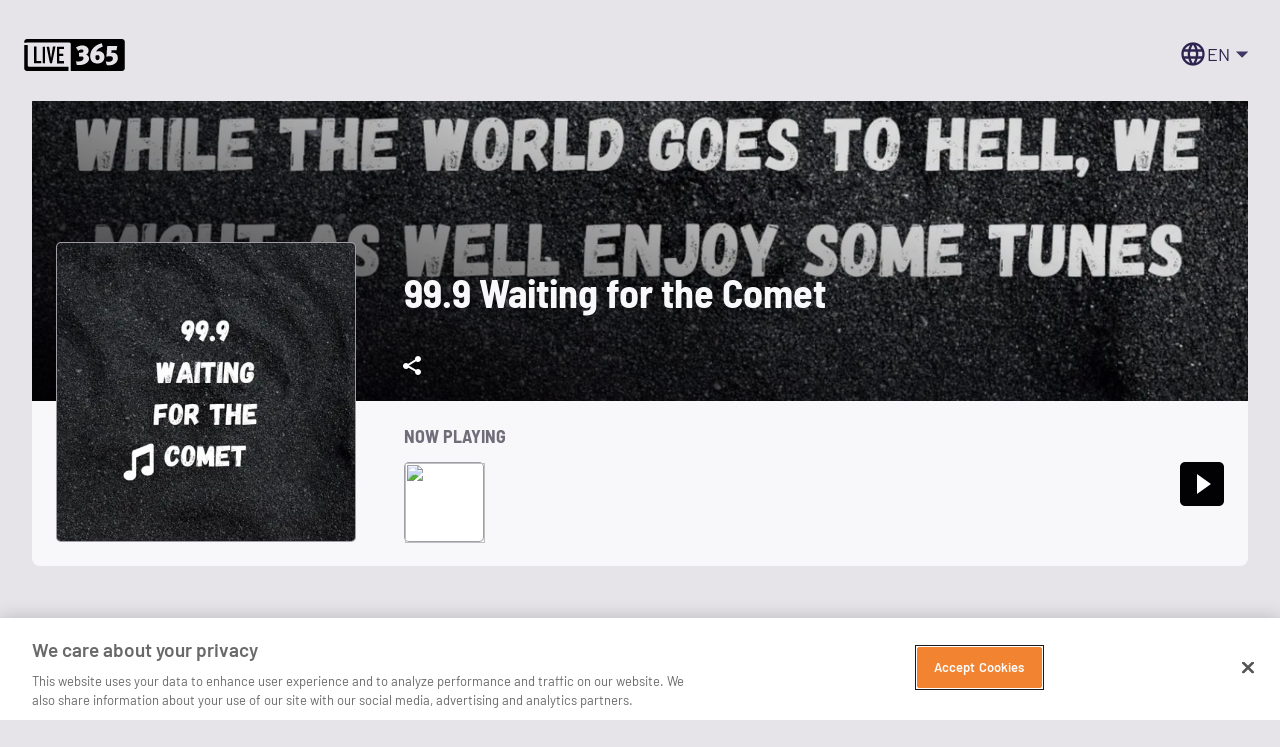

--- FILE ---
content_type: text/html; charset=utf-8
request_url: https://live365.com/station/99-9-Waiting-for-the-Comet-a42801
body_size: 514587
content:
<!DOCTYPE html><html lang="en"><head><meta charSet="utf-8"/><meta name="viewport" content="width=device-width, initial-scale=1"/><meta name="theme-color" content="#FD631C"/><title>99.9 Waiting for the Comet - Free Internet Radio - Live365</title><link rel="canonical" href="https://live365.com/station/99-9-Waiting-for-the-Comet-a42801"/><meta name="description" content="We have a broad definition of rock here at 99.9 Waiting for the Comet. We play a variety of hits and album cuts from classic rock, hard rock, folk rock, soft rock, pop rock, and classic heavy metal, 24/7 commercial free. It&#x27;s your universe of rock ... until the moment of impact."/><meta name="image" content="https://image.live365.com/download/59f2872d-cc11-479f-91d4-7ac03689c8d5.png/400/image.webp"/><meta property="og:url" content="https://live365.com/station/99-9-Waiting-for-the-Comet-a42801"/><meta property="og:title" content="99.9 Waiting for the Comet - Free Internet Radio - Live365"/><meta property="og:description" content="We have a broad definition of rock here at 99.9 Waiting for the Comet. We play a variety of hits and album cuts from classic rock, hard rock, folk rock, soft rock, pop rock, and classic heavy metal, 24/7 commercial free. It&#x27;s your universe of rock ... until the moment of impact."/><meta property="og:image" content="https://image.live365.com/download/59f2872d-cc11-479f-91d4-7ac03689c8d5.png/400/image.webp"/><meta name="twitter:card" content="summary_large_image"/><meta property="twitter:title" content="99.9 Waiting for the Comet - Free Internet Radio - Live365"/><meta property="twitter:description" content="We have a broad definition of rock here at 99.9 Waiting for the Comet. We play a variety of hits and album cuts from classic rock, hard rock, folk rock, soft rock, pop rock, and classic heavy metal, 24/7 commercial free. It&#x27;s your universe of rock ... until the moment of impact."/><meta property="twitter:image" content="https://image.live365.com/download/59f2872d-cc11-479f-91d4-7ac03689c8d5.png/400/image.webp"/><link rel="stylesheet" href="/remix/root-QF9qJev5.css"/><style>
          @font-face {
            font-family: 'Barlow';
            src: url([data-uri]) format('truetype');
            font-weight: 400;
            font-style: normal;
          }
          @font-face {
            font-family: 'Barlow';
            src: url([data-uri]) format('truetype');
            font-weight: 600;
            font-style: normal;
          }
          @font-face {
            font-family: 'Barlow';
            src: url([data-uri]) format('truetype');
            font-weight: 700;
            font-style: normal;
          }
          @font-face {
            font-family: 'Barlow Semi Condensed';
            src: url([data-uri]) format('truetype');
            font-weight: 700;
            font-style: normal;
          }

          @font-face {
            font-family: 'Inter';
            src: url([data-uri]) format('truetype');
            font-weight: 400;
            font-style: normal;
          }
          @font-face {
            font-family: 'Inter';
            src: url([data-uri]) format('truetype');
            font-weight: 600;
            font-style: normal;
          }
          @font-face {
            font-family: 'Inter';
            src: url([data-uri]) format('truetype');
            font-weight: 700;
            font-style: normal;
          }

          body {
            font-family: 'Barlow', sans-serif;
          }
        </style><script defer="">
              (function(w,d,s,l,i){w[l]=w[l]||[];w[l].push({'gtm.start':
              new Date().getTime(),event:'gtm.js'});var f=d.getElementsByTagName(s)[0],
              j=d.createElement(s),dl=l!='dataLayer'?'&l='+l:'';j.async=true;j.src=
              'https://www.googletagmanager.com/gtm.js?id='+i+dl;f.parentNode.insertBefore(j,f);
              })(window,document,'script','dataLayer','GTM-N6DHH5B');
          </script></head><body><style data-emotion="css-global 7pqw14">html{-webkit-font-smoothing:antialiased;-moz-osx-font-smoothing:grayscale;box-sizing:border-box;-webkit-text-size-adjust:100%;}*,*::before,*::after{box-sizing:inherit;}strong,b{font-weight:700;}body{margin:0;color:#33303B;line-height:1.5;font-family:"Barlow",sans-serif;font-weight:400;font-size:1rem;background-color:#E6E4E9;}@media (min-width:1536px){body{font-size:1.5rem;}}@media (min-width:1200px) and (max-width:1535.95px){body{font-size:1.25rem;}}@media (min-width:900px) and (max-width:1199.95px){body{font-size:1.25rem;}}@media (min-width:600px) and (max-width:899.95px){body{font-size:1.125rem;}}@media (min-width:0px) and (max-width:599.95px){body{font-size:1.125rem;}}@media print{body{background-color:#FFFFFF;}}body::backdrop{background-color:#E6E4E9;}html{-moz-osx-font-smoothing:auto;-webkit-font-smoothing:auto;}body{line-height:normal;overflow-x:hidden;}:focus{outline:none;}:focus-visible{outline:2px solid #4141FF;}</style><style data-emotion="css dugv3s">.css-dugv3s{height:100dvh;}@media (min-width:0px){.css-dugv3s{overflow-x:hidden;}}@media (min-width:960px){.css-dugv3s{overflow-x:unset;}}</style><div class="MuiBox-root css-dugv3s"><div class="MuiBox-root css-0"><style data-emotion="css rmqsy5">.css-rmqsy5{display:-webkit-box;display:-webkit-flex;display:-ms-flexbox;display:flex;-webkit-flex-direction:column;-ms-flex-direction:column;flex-direction:column;width:100%;height:100dvh;}</style><div class="MuiBox-root css-rmqsy5"><style data-emotion="css 1rwbn88">.css-1rwbn88{display:-webkit-box;display:-webkit-flex;display:-ms-flexbox;display:flex;z-index:0;-webkit-flex-direction:column;-ms-flex-direction:column;flex-direction:column;-webkit-box-flex:1;-webkit-flex-grow:1;-ms-flex-positive:1;flex-grow:1;height:100dvh;}</style><div class="MuiBox-root css-1rwbn88"><style data-emotion="css j7qwjs">.css-j7qwjs{display:-webkit-box;display:-webkit-flex;display:-ms-flexbox;display:flex;-webkit-flex-direction:column;-ms-flex-direction:column;flex-direction:column;}</style><div class="MuiBox-root css-j7qwjs"></div><style data-emotion="css uz5mn6">.css-uz5mn6{position:-webkit-sticky;position:sticky;top:0px;z-index:1000;height:-webkit-fit-content;height:-moz-fit-content;height:fit-content;width:100%;background-color:#E6E4E9;}</style><div class="MuiBox-root css-uz5mn6"><style data-emotion="css zqcjsa">.css-zqcjsa{height:-webkit-fit-content;height:-moz-fit-content;height:fit-content;width:-webkit-fit-content;width:-moz-fit-content;width:fit-content;margin:8px auto;}</style><div class="MuiBox-root css-zqcjsa"></div></div><style data-emotion="css 1no05ah">.css-1no05ah{background-color:#E6E4E9;position:relative;z-index:1000;}@media (min-width:0px){.css-1no05ah{padding:16px;}}@media (min-width:600px){.css-1no05ah{padding:24px;}}</style><div class="MuiBox-root css-1no05ah"><style data-emotion="css 1lekzkb">.css-1lekzkb{display:-webkit-box;display:-webkit-flex;display:-ms-flexbox;display:flex;-webkit-align-items:center;-webkit-box-align:center;-ms-flex-align:center;align-items:center;-webkit-box-pack:justify;-webkit-justify-content:space-between;justify-content:space-between;}</style><div class="MuiBox-root css-1lekzkb"><a data-discover="true" href="/"><svg style="vertical-align:bottom" width="101" height="32" viewBox="0 0 132 42" xmlns="http://www.w3.org/2000/svg"><path d="M4.707 8v25.703c0 .316 0 .654.023.992.068.88.724 1.533 1.606 1.646.25.022.498.022.747.022 16.791 0 33.605 0 50.397.023.158 0 .316 0 .52.022v5.524c-.181 0-.385.023-.588.023-17.72 0-35.461 0-53.248.045-1.833 0-3.19-.676-3.96-2.367A2.877 2.877 0 010 38.55V8.654C0 8.45.023 8.248.045 8h4.662zm123.586-8c2.012 0 3.662 1.654 3.707 3.671v34.557c0 2.085-1.582 3.694-3.662 3.762-.543.023-1.085 0-1.628 0H61.04v-.725c.023-11.262.023-22.547.046-33.81 0-.317 0-.657-.023-.997-.09-.929-.791-1.631-1.718-1.7-.271-.022-.543-.022-.814-.022H6.99c-2.057 0-4.092.023-6.149.045H.118C-.47 2.107 1.203 0 3.848 0zm-6.194 9.29h-13.157c-.339 4.692-.7 9.314-1.04 14.005.498-.113.86-.227 1.22-.295 1.651-.362 3.301-.52 4.974-.204 1.266.25 2.08 1.02 2.238 2.153.226 1.654-.339 2.991-1.74 3.943-1.312.907-2.713 1.088-4.228 1.02-1.085-.068-2.215-.25-3.368-.34.43 1.496 1.334 4.577 1.424 4.623.136.068.362.136.497.158.52.068 1.086.159 1.605.182.52.022 1.04.022 1.56 0 .52-.023 1.018-.091 1.537-.159a16.3 16.3 0 001.515-.317 14.4 14.4 0 001.492-.499c.497-.204.972-.43 1.447-.68 3.3-1.767 5.2-5.257 4.77-8.928a6.743 6.743 0 00-6.353-6.028c-.333-.02-.455-.027-.57-.028h-.12c-.11.002-.263.006-.576.006l-.926.022c.113-.974.27-2.243.339-3.172.022-.159-.068-.136.361-.136 1.696.023 3.685 0 5.403 0h.791c.317-1.79.61-3.58.905-5.325zm-41.844-.112c-3.165-1.156-6.33-.93-9.404.362-.972.408-1.876.952-2.87 1.473.949 1.564 1.989 3.195 2.893 4.668 1.47-1.36 2.984-2.017 4.905-1.903 1.108.068 1.831.498 1.922 1.405.135 1.337-.407 2.379-1.537 2.583-.995.181-2.035.181-3.052.226-.43.023-.86-.045-1.311-.09v5.257c.248-.023.7-.113.881-.136 1.176-.181 1.854-.136 3.075-.023.768.091 1.763.567 1.944 1.383.271 1.246.022 2.38-.904 3.308-.86.861-1.967 1.246-3.12 1.473-1.899.363-3.82.408-5.742.159-.023.09 1.017 4.645 1.017 4.645s3.979.227 5.765.09c2.713-.226 5.29-1.132 7.505-2.81 4.43-3.398 3.368-9.38-.882-10.808l-.022-.023c1.085-.59 1.921-1.133 2.441-2.175 1.786-3.535.249-7.682-3.504-9.064zm21.566-3.58c-.248.067-.452.112-.655.158-1.99.544-3.889 1.291-5.674 2.311-2.51 1.428-4.657 3.24-6.262 5.665-2.08 3.15-2.826 6.662-2.464 10.401.294 3.014 1.582 5.484 4.363 6.957 1.83.952 3.82 1.179 5.855 1.065 4.136-.204 7.98-3.127 8.25-7.727.159-2.402-.316-4.645-2.147-6.368-2.486-2.356-5.403-2.379-8.545-1.54 0-.023.023-.114.045-.182.61-1.609 2.17-3.24 3.617-4.079 1.492-.883 1.854-.929 3.436-1.677.226-.09 1.198-.407 1.447-.498-.43-1.496-.836-3.014-1.266-4.487zm-49.71 4.448v2.93H46.03v6.41h5.29v3.022h-5.29v6.387h6.104V32h-9.247V10.046h9.224zm-24.687-.023v21.954h-3.052V10.023h3.052zM41.01 10c-.294 1.465-.565 2.839-.836 4.212-.401 1.991-.972 4.738-1.546 7.474l-.143.683c-1.027 4.89-2.02 9.54-2.02 9.54l-2.622.045s-1.763-8.401-2.554-12.339c-.186-.92-.43-2.145-.682-3.411l-.108-.545c-.54-2.727-1.08-5.472-1.11-5.636h.441c1.022.005 2.536.02 2.815.022h.045s.302 1.839.62 3.808l.16.988c.159.983.31 1.928.419 2.622l.18 1.084.123.738c.423 2.535.96 5.712 1.03 5.893.294-1.786.543-3.388.814-4.99C36.557 16.958 37.665 10 37.665 10zm-25.027 0l.249 18.818 6.014-.023v3.16H13V10h2.984zm80.393 11.126c1.967 0 2.6 1.145 2.623 3.136 0 1.992-1.017 3.572-2.984 3.572l.113-.023c-1.967 0-2.555-1.74-2.555-3.732v-.755c.003-.782.01-1.402.045-1.42.746-.389 1.877-.778 2.758-.778z" fill="#000000" fill-rule="evenodd"></path></svg></a><style data-emotion="css 1uehzw2">.css-1uehzw2{display:-webkit-box;display:-webkit-flex;display:-ms-flexbox;display:flex;-webkit-align-items:center;-webkit-box-align:center;-ms-flex-align:center;align-items:center;}@media (min-width:0px){.css-1uehzw2{margin-left:0px;}}</style><div class="MuiBox-root css-1uehzw2"><style data-emotion="css 79elbk">.css-79elbk{position:relative;}</style><div class="MuiBox-root css-79elbk"><style data-emotion="css 19q179a">.css-19q179a{font-size:1.125rem;font-weight:600;text-transform:none;font-family:"Barlow",sans-serif;line-height:1.75;min-width:64px;padding:6px 16px;border:0;border-radius:5px;-webkit-transition:background-color 250ms cubic-bezier(0.4, 0, 0.2, 1) 0ms,box-shadow 250ms cubic-bezier(0.4, 0, 0.2, 1) 0ms,border-color 250ms cubic-bezier(0.4, 0, 0.2, 1) 0ms,color 250ms cubic-bezier(0.4, 0, 0.2, 1) 0ms;transition:background-color 250ms cubic-bezier(0.4, 0, 0.2, 1) 0ms,box-shadow 250ms cubic-bezier(0.4, 0, 0.2, 1) 0ms,border-color 250ms cubic-bezier(0.4, 0, 0.2, 1) 0ms,color 250ms cubic-bezier(0.4, 0, 0.2, 1) 0ms;color:var(--variant-containedColor);background-color:var(--variant-containedBg);box-shadow:0px 3px 1px -2px rgba(0,0,0,0.2),0px 2px 2px 0px rgba(0,0,0,0.14),0px 1px 5px 0px rgba(0,0,0,0.12);--variant-textColor:#FD631C;--variant-outlinedColor:#FD631C;--variant-outlinedBorder:rgba(253, 99, 28, 0.5);--variant-containedColor:#FFFFFF;--variant-containedBg:#FD631C;box-shadow:none;-webkit-transition:background-color 250ms cubic-bezier(0.4, 0, 0.2, 1) 0ms,box-shadow 250ms cubic-bezier(0.4, 0, 0.2, 1) 0ms,border-color 250ms cubic-bezier(0.4, 0, 0.2, 1) 0ms;transition:background-color 250ms cubic-bezier(0.4, 0, 0.2, 1) 0ms,box-shadow 250ms cubic-bezier(0.4, 0, 0.2, 1) 0ms,border-color 250ms cubic-bezier(0.4, 0, 0.2, 1) 0ms;padding-top:4px;padding-bottom:5px;border-radius:5px;line-height:1.2;background-color:transparent;border-bottom-left-radius:5px;border-bottom-right-radius:5px;color:#E5E3EE;height:100%;padding-left:8px;padding-right:8px;min-height:45px;font-size:18px;font-weight:600;gap:8px;}.css-19q179a:hover{-webkit-text-decoration:none;text-decoration:none;}.css-19q179a.Mui-disabled{color:rgba(0, 0, 0, 0.26);}.css-19q179a:hover{box-shadow:0px 2px 4px -1px rgba(0,0,0,0.2),0px 4px 5px 0px rgba(0,0,0,0.14),0px 1px 10px 0px rgba(0,0,0,0.12);}@media (hover: none){.css-19q179a:hover{box-shadow:0px 3px 1px -2px rgba(0,0,0,0.2),0px 2px 2px 0px rgba(0,0,0,0.14),0px 1px 5px 0px rgba(0,0,0,0.12);}}.css-19q179a:active{box-shadow:0px 5px 5px -3px rgba(0,0,0,0.2),0px 8px 10px 1px rgba(0,0,0,0.14),0px 3px 14px 2px rgba(0,0,0,0.12);}.css-19q179a.Mui-focusVisible{box-shadow:0px 3px 5px -1px rgba(0,0,0,0.2),0px 6px 10px 0px rgba(0,0,0,0.14),0px 1px 18px 0px rgba(0,0,0,0.12);}.css-19q179a.Mui-disabled{color:rgba(0, 0, 0, 0.26);box-shadow:none;background-color:rgba(0, 0, 0, 0.12);}@media (hover: hover){.css-19q179a:hover{--variant-containedBg:#FD5102;--variant-textBg:rgba(253, 99, 28, 0.04);--variant-outlinedBorder:#FD631C;--variant-outlinedBg:rgba(253, 99, 28, 0.04);}}.css-19q179a:hover{box-shadow:none;}.css-19q179a.Mui-focusVisible{box-shadow:none;}.css-19q179a:active{box-shadow:none;}.css-19q179a.Mui-disabled{box-shadow:none;}.css-19q179a.MuiButton-loading{color:transparent;}.css-19q179a >span{margin-left:2px;}</style><style data-emotion="css 9lv5c0">.css-9lv5c0{display:-webkit-inline-box;display:-webkit-inline-flex;display:-ms-inline-flexbox;display:inline-flex;-webkit-align-items:center;-webkit-box-align:center;-ms-flex-align:center;align-items:center;-webkit-box-pack:center;-ms-flex-pack:center;-webkit-justify-content:center;justify-content:center;position:relative;box-sizing:border-box;-webkit-tap-highlight-color:transparent;background-color:transparent;outline:0;border:0;margin:0;border-radius:0;padding:0;cursor:pointer;-webkit-user-select:none;-moz-user-select:none;-ms-user-select:none;user-select:none;vertical-align:middle;-moz-appearance:none;-webkit-appearance:none;-webkit-text-decoration:none;text-decoration:none;color:inherit;font-size:1.125rem;font-weight:600;text-transform:none;font-family:"Barlow",sans-serif;line-height:1.75;min-width:64px;padding:6px 16px;border:0;border-radius:5px;-webkit-transition:background-color 250ms cubic-bezier(0.4, 0, 0.2, 1) 0ms,box-shadow 250ms cubic-bezier(0.4, 0, 0.2, 1) 0ms,border-color 250ms cubic-bezier(0.4, 0, 0.2, 1) 0ms,color 250ms cubic-bezier(0.4, 0, 0.2, 1) 0ms;transition:background-color 250ms cubic-bezier(0.4, 0, 0.2, 1) 0ms,box-shadow 250ms cubic-bezier(0.4, 0, 0.2, 1) 0ms,border-color 250ms cubic-bezier(0.4, 0, 0.2, 1) 0ms,color 250ms cubic-bezier(0.4, 0, 0.2, 1) 0ms;color:var(--variant-containedColor);background-color:var(--variant-containedBg);box-shadow:0px 3px 1px -2px rgba(0,0,0,0.2),0px 2px 2px 0px rgba(0,0,0,0.14),0px 1px 5px 0px rgba(0,0,0,0.12);--variant-textColor:#FD631C;--variant-outlinedColor:#FD631C;--variant-outlinedBorder:rgba(253, 99, 28, 0.5);--variant-containedColor:#FFFFFF;--variant-containedBg:#FD631C;box-shadow:none;-webkit-transition:background-color 250ms cubic-bezier(0.4, 0, 0.2, 1) 0ms,box-shadow 250ms cubic-bezier(0.4, 0, 0.2, 1) 0ms,border-color 250ms cubic-bezier(0.4, 0, 0.2, 1) 0ms;transition:background-color 250ms cubic-bezier(0.4, 0, 0.2, 1) 0ms,box-shadow 250ms cubic-bezier(0.4, 0, 0.2, 1) 0ms,border-color 250ms cubic-bezier(0.4, 0, 0.2, 1) 0ms;padding-top:4px;padding-bottom:5px;border-radius:5px;line-height:1.2;background-color:transparent;border-bottom-left-radius:5px;border-bottom-right-radius:5px;color:#E5E3EE;height:100%;padding-left:8px;padding-right:8px;min-height:45px;font-size:18px;font-weight:600;gap:8px;}.css-9lv5c0::-moz-focus-inner{border-style:none;}.css-9lv5c0.Mui-disabled{pointer-events:none;cursor:default;}@media print{.css-9lv5c0{-webkit-print-color-adjust:exact;color-adjust:exact;}}.css-9lv5c0:hover{-webkit-text-decoration:none;text-decoration:none;}.css-9lv5c0.Mui-disabled{color:rgba(0, 0, 0, 0.26);}.css-9lv5c0:hover{box-shadow:0px 2px 4px -1px rgba(0,0,0,0.2),0px 4px 5px 0px rgba(0,0,0,0.14),0px 1px 10px 0px rgba(0,0,0,0.12);}@media (hover: none){.css-9lv5c0:hover{box-shadow:0px 3px 1px -2px rgba(0,0,0,0.2),0px 2px 2px 0px rgba(0,0,0,0.14),0px 1px 5px 0px rgba(0,0,0,0.12);}}.css-9lv5c0:active{box-shadow:0px 5px 5px -3px rgba(0,0,0,0.2),0px 8px 10px 1px rgba(0,0,0,0.14),0px 3px 14px 2px rgba(0,0,0,0.12);}.css-9lv5c0.Mui-focusVisible{box-shadow:0px 3px 5px -1px rgba(0,0,0,0.2),0px 6px 10px 0px rgba(0,0,0,0.14),0px 1px 18px 0px rgba(0,0,0,0.12);}.css-9lv5c0.Mui-disabled{color:rgba(0, 0, 0, 0.26);box-shadow:none;background-color:rgba(0, 0, 0, 0.12);}@media (hover: hover){.css-9lv5c0:hover{--variant-containedBg:#FD5102;--variant-textBg:rgba(253, 99, 28, 0.04);--variant-outlinedBorder:#FD631C;--variant-outlinedBg:rgba(253, 99, 28, 0.04);}}.css-9lv5c0:hover{box-shadow:none;}.css-9lv5c0.Mui-focusVisible{box-shadow:none;}.css-9lv5c0:active{box-shadow:none;}.css-9lv5c0.Mui-disabled{box-shadow:none;}.css-9lv5c0.MuiButton-loading{color:transparent;}.css-9lv5c0 >span{margin-left:2px;}</style><button class="MuiButtonBase-root MuiButton-root MuiButton-contained MuiButton-containedPrimary MuiButton-sizeMedium MuiButton-containedSizeMedium MuiButton-colorPrimary MuiButton-disableElevation MuiButton-root MuiButton-contained MuiButton-containedPrimary MuiButton-sizeMedium MuiButton-containedSizeMedium MuiButton-colorPrimary MuiButton-disableElevation css-9lv5c0" tabindex="0" type="button" aria-haspopup="true"><style data-emotion="css mse2ml">.css-mse2ml{-webkit-user-select:none;-moz-user-select:none;-ms-user-select:none;user-select:none;width:1em;height:1em;display:inline-block;-webkit-flex-shrink:0;-ms-flex-negative:0;flex-shrink:0;-webkit-transition:fill 200ms cubic-bezier(0.4, 0, 0.2, 1) 0ms;transition:fill 200ms cubic-bezier(0.4, 0, 0.2, 1) 0ms;fill:currentColor;font-size:1.5rem;vertical-align:bottom;font-size:28px;color:#2D2550;}</style><svg class="MuiSvgIcon-root MuiSvgIcon-fontSizeMedium css-mse2ml" focusable="false" aria-hidden="true" viewBox="0 0 24 24" data-testid="LanguageOutlinedIcon"><path d="M11.99 2C6.47 2 2 6.48 2 12s4.47 10 9.99 10C17.52 22 22 17.52 22 12S17.52 2 11.99 2m6.93 6h-2.95c-.32-1.25-.78-2.45-1.38-3.56 1.84.63 3.37 1.91 4.33 3.56M12 4.04c.83 1.2 1.48 2.53 1.91 3.96h-3.82c.43-1.43 1.08-2.76 1.91-3.96M4.26 14C4.1 13.36 4 12.69 4 12s.1-1.36.26-2h3.38c-.08.66-.14 1.32-.14 2s.06 1.34.14 2zm.82 2h2.95c.32 1.25.78 2.45 1.38 3.56-1.84-.63-3.37-1.9-4.33-3.56m2.95-8H5.08c.96-1.66 2.49-2.93 4.33-3.56C8.81 5.55 8.35 6.75 8.03 8M12 19.96c-.83-1.2-1.48-2.53-1.91-3.96h3.82c-.43 1.43-1.08 2.76-1.91 3.96M14.34 14H9.66c-.09-.66-.16-1.32-.16-2s.07-1.35.16-2h4.68c.09.65.16 1.32.16 2s-.07 1.34-.16 2m.25 5.56c.6-1.11 1.06-2.31 1.38-3.56h2.95c-.96 1.65-2.49 2.93-4.33 3.56M16.36 14c.08-.66.14-1.32.14-2s-.06-1.34-.14-2h3.38c.16.64.26 1.31.26 2s-.1 1.36-.26 2z"></path></svg><style data-emotion="css 1n1g5fo">.css-1n1g5fo{margin:0;line-height:1.5;font-family:"Barlow",sans-serif;font-weight:400;font-size:1rem;color:#2D2550;font-size:18px!important;}@media (min-width:1536px){.css-1n1g5fo{font-size:1.5rem;}}@media (min-width:1200px) and (max-width:1535.95px){.css-1n1g5fo{font-size:1.25rem;}}@media (min-width:900px) and (max-width:1199.95px){.css-1n1g5fo{font-size:1.25rem;}}@media (min-width:600px) and (max-width:899.95px){.css-1n1g5fo{font-size:1.125rem;}}@media (min-width:0px) and (max-width:599.95px){.css-1n1g5fo{font-size:1.125rem;}}</style><p class="MuiTypography-root MuiTypography-body1 css-1n1g5fo">EN</p><style data-emotion="css 1g78ho2">.css-1g78ho2{display:inherit;margin-right:-4px;margin-left:8px;}.css-1g78ho2>*:nth-of-type(1){font-size:20px;}</style><span class="MuiButton-icon MuiButton-endIcon MuiButton-iconSizeMedium css-1g78ho2"><style data-emotion="css jw4p6c">.css-jw4p6c{-webkit-user-select:none;-moz-user-select:none;-ms-user-select:none;user-select:none;width:1em;height:1em;display:inline-block;-webkit-flex-shrink:0;-ms-flex-negative:0;flex-shrink:0;-webkit-transition:fill 200ms cubic-bezier(0.4, 0, 0.2, 1) 0ms;transition:fill 200ms cubic-bezier(0.4, 0, 0.2, 1) 0ms;fill:currentColor;font-size:1.5rem;vertical-align:bottom;color:#413965;-webkit-transform:rotate(-90deg) scale(1.5);-moz-transform:rotate(-90deg) scale(1.5);-ms-transform:rotate(-90deg) scale(1.5);transform:rotate(-90deg) scale(1.5);}</style><svg class="MuiSvgIcon-root MuiSvgIcon-fontSizeMedium css-jw4p6c" focusable="false" aria-hidden="true" viewBox="0 0 24 24" data-testid="ArrowLeftIcon"><path d="m14 7-5 5 5 5z"></path></svg></span></button><style data-emotion="css xq90u4">.css-xq90u4{bottom:-8px;-webkit-transition:all 300ms ease;transition:all 300ms ease;position:absolute;height:8px;width:100%;background-color:transparent;}</style><div class="MuiBox-root css-xq90u4"></div></div></div></div></div><style data-emotion="css s5ibr9">.css-s5ibr9{background-color:#E6E4E9;-webkit-box-flex:1;-webkit-flex-grow:1;-ms-flex-positive:1;flex-grow:1;position:relative;}</style><div class="MuiBox-root css-s5ibr9"><style data-emotion="css 1kzo3b9">.css-1kzo3b9{overflow-x:hidden;}</style><div class="MuiBox-root css-1kzo3b9"><style data-emotion="css qjqsvh">.css-qjqsvh{width:100%;margin-left:auto;box-sizing:border-box;margin-right:auto;padding-left:16px;padding-right:16px;}@media (min-width:600px){.css-qjqsvh{padding-left:24px;padding-right:24px;}}@media (min-width:1920px){.css-qjqsvh{max-width:1920px;}}@media (min-width:1200px){.css-qjqsvh{padding-left:40px;padding-right:40px;}}@media (min-width:0px){.css-qjqsvh{padding:0px 16px;}}@media (min-width:600px){.css-qjqsvh{padding:0px 24px;}}@media (min-width:960px){.css-qjqsvh{padding:0px 56px;}}</style><div class="MuiContainer-root MuiContainer-maxWidthXxl css-qjqsvh"><style data-emotion="css wcyjag">.css-wcyjag{margin-left:-24px;width:calc(100% + 48px);background:#D4D2DA;height:0;min-height:160px;position:relative;}@media (min-width:600px){.css-wcyjag{min-height:300px;}}.css-wcyjag::after{background:linear-gradient(17deg, #020104FF 0%, #02010400 70%);content:'';height:100%;left:0;position:absolute;top:0;width:100%;}</style><div class="MuiBox-root css-wcyjag"><style data-emotion="css 1o5ut9b">.css-1o5ut9b{height:100%;object-fit:cover;width:100%;}</style><div class="MuiBox-root css-1o5ut9b"><img style="object-fit:cover;height:100%;width:100%" src="https://image.live365.com/download/0767f942-a6b5-4823-8d9c-cd60a1a640e8.png/1300/image.webp" crossorigin="anonymous"/></div></div><style data-emotion="css fda6ez">.css-fda6ez{margin-bottom:48px;position:relative;}</style><div class="MuiBox-root css-fda6ez"><style data-emotion="css 1j8ds1z">.css-1j8ds1z{bottom:133px;display:-webkit-box;display:-webkit-flex;display:-ms-flexbox;display:flex;-webkit-flex-direction:column;-ms-flex-direction:column;flex-direction:column;position:absolute;z-index:1;}@media (min-width:600px){.css-1j8ds1z{bottom:24px;}}@media (min-width:480px){.css-1j8ds1z{-webkit-flex-direction:row-reverse;-ms-flex-direction:row-reverse;flex-direction:row-reverse;}}</style><div class="MuiBox-root css-1j8ds1z"><style data-emotion="css amk8zw">.css-amk8zw{-webkit-align-items:flex-start;-webkit-box-align:flex-start;-ms-flex-align:flex-start;align-items:flex-start;display:-webkit-box;display:-webkit-flex;display:-ms-flexbox;display:flex;-webkit-flex-direction:column;-ms-flex-direction:column;flex-direction:column;height:-webkit-fit-content;height:-moz-fit-content;height:fit-content;}@media (min-width:960px){.css-amk8zw{-webkit-align-items:flex-start;-webkit-box-align:flex-start;-ms-flex-align:flex-start;align-items:flex-start;-webkit-flex-direction:column;-ms-flex-direction:column;flex-direction:column;margin-left:48px;margin-top:0px;}}@media (min-width:480px) and (max-width:959.95px){.css-amk8zw{-webkit-align-items:center;-webkit-box-align:center;-ms-flex-align:center;align-items:center;-webkit-flex-direction:row;-ms-flex-direction:row;flex-direction:row;margin-left:24px;}}@media (min-width:808px) and (max-width:959.95px){.css-amk8zw{margin-top:24px;}}</style><div class="MuiBox-root css-amk8zw"><style data-emotion="css pu3ftc">.css-pu3ftc{margin:0;font-family:"Barlow Semi Condensed",sans-serif;font-size:2rem;font-stretch:semi-condensed;font-weight:700;line-height:1.125;color:#F8F7FA;overflow-wrap:break-word;-webkit-hyphens:auto;-moz-hyphens:auto;-ms-hyphens:auto;hyphens:auto;display:-webkit-box;text-overflow:ellipsis;-webkit-line-clamp:2;-webkit-box-orient:vertical;overflow-y:hidden;}@media (max-width:1199.95px){.css-pu3ftc{font-size:1.5rem;}}@media (min-width:960px){.css-pu3ftc{-webkit-align-items:center;-webkit-box-align:center;-ms-flex-align:center;align-items:center;display:-webkit-box;display:-webkit-flex;display:-ms-flexbox;display:flex;font-size:40px;height:100px;-webkit-line-clamp:2;}}@media (min-width:480px){.css-pu3ftc{margin-bottom:0px;-webkit-line-clamp:1;}}@media (max-width:959.95px){.css-pu3ftc{font-size:32px;}}@media (max-width:807.95px){.css-pu3ftc{font-size:24px;}}</style><h1 class="MuiTypography-root MuiTypography-h2 css-pu3ftc">99.9 Waiting for the Comet</h1><div class="MuiBox-root css-0"><style data-emotion="css 1b0tdi5">.css-1b0tdi5{font-size:1.125rem;font-weight:600;text-transform:none;font-family:"Barlow",sans-serif;line-height:1.75;min-width:64px;padding:6px 16px;border:0;border-radius:5px;-webkit-transition:background-color 250ms cubic-bezier(0.4, 0, 0.2, 1) 0ms,box-shadow 250ms cubic-bezier(0.4, 0, 0.2, 1) 0ms,border-color 250ms cubic-bezier(0.4, 0, 0.2, 1) 0ms,color 250ms cubic-bezier(0.4, 0, 0.2, 1) 0ms;transition:background-color 250ms cubic-bezier(0.4, 0, 0.2, 1) 0ms,box-shadow 250ms cubic-bezier(0.4, 0, 0.2, 1) 0ms,border-color 250ms cubic-bezier(0.4, 0, 0.2, 1) 0ms,color 250ms cubic-bezier(0.4, 0, 0.2, 1) 0ms;color:var(--variant-containedColor);background-color:var(--variant-containedBg);box-shadow:0px 3px 1px -2px rgba(0,0,0,0.2),0px 2px 2px 0px rgba(0,0,0,0.14),0px 1px 5px 0px rgba(0,0,0,0.12);--variant-textColor:#FD631C;--variant-outlinedColor:#FD631C;--variant-outlinedBorder:rgba(253, 99, 28, 0.5);--variant-containedColor:#FFFFFF;--variant-containedBg:#FD631C;box-shadow:none;-webkit-transition:background-color 250ms cubic-bezier(0.4, 0, 0.2, 1) 0ms,box-shadow 250ms cubic-bezier(0.4, 0, 0.2, 1) 0ms,border-color 250ms cubic-bezier(0.4, 0, 0.2, 1) 0ms;transition:background-color 250ms cubic-bezier(0.4, 0, 0.2, 1) 0ms,box-shadow 250ms cubic-bezier(0.4, 0, 0.2, 1) 0ms,border-color 250ms cubic-bezier(0.4, 0, 0.2, 1) 0ms;padding-top:4px;padding-bottom:5px;border-radius:5px;line-height:1.2;color:#FFFFFF;cursor:pointer;background:transparent;border:0px solid;margin-left:-24px;padding:12px;}.css-1b0tdi5:hover{-webkit-text-decoration:none;text-decoration:none;}.css-1b0tdi5.Mui-disabled{color:rgba(0, 0, 0, 0.26);}.css-1b0tdi5:hover{box-shadow:0px 2px 4px -1px rgba(0,0,0,0.2),0px 4px 5px 0px rgba(0,0,0,0.14),0px 1px 10px 0px rgba(0,0,0,0.12);}@media (hover: none){.css-1b0tdi5:hover{box-shadow:0px 3px 1px -2px rgba(0,0,0,0.2),0px 2px 2px 0px rgba(0,0,0,0.14),0px 1px 5px 0px rgba(0,0,0,0.12);}}.css-1b0tdi5:active{box-shadow:0px 5px 5px -3px rgba(0,0,0,0.2),0px 8px 10px 1px rgba(0,0,0,0.14),0px 3px 14px 2px rgba(0,0,0,0.12);}.css-1b0tdi5.Mui-focusVisible{box-shadow:0px 3px 5px -1px rgba(0,0,0,0.2),0px 6px 10px 0px rgba(0,0,0,0.14),0px 1px 18px 0px rgba(0,0,0,0.12);}.css-1b0tdi5.Mui-disabled{color:rgba(0, 0, 0, 0.26);box-shadow:none;background-color:rgba(0, 0, 0, 0.12);}@media (hover: hover){.css-1b0tdi5:hover{--variant-containedBg:#FD5102;--variant-textBg:rgba(253, 99, 28, 0.04);--variant-outlinedBorder:#FD631C;--variant-outlinedBg:rgba(253, 99, 28, 0.04);}}.css-1b0tdi5:hover{box-shadow:none;}.css-1b0tdi5.Mui-focusVisible{box-shadow:none;}.css-1b0tdi5:active{box-shadow:none;}.css-1b0tdi5.Mui-disabled{box-shadow:none;}.css-1b0tdi5.MuiButton-loading{color:transparent;}@media (min-width:960px){.css-1b0tdi5{margin-left:-24px;}}@media (min-width:480px) and (max-width:959.95px){.css-1b0tdi5{margin-left:4px;}}</style><style data-emotion="css lvjbgq">.css-lvjbgq{display:-webkit-inline-box;display:-webkit-inline-flex;display:-ms-inline-flexbox;display:inline-flex;-webkit-align-items:center;-webkit-box-align:center;-ms-flex-align:center;align-items:center;-webkit-box-pack:center;-ms-flex-pack:center;-webkit-justify-content:center;justify-content:center;position:relative;box-sizing:border-box;-webkit-tap-highlight-color:transparent;background-color:transparent;outline:0;border:0;margin:0;border-radius:0;padding:0;cursor:pointer;-webkit-user-select:none;-moz-user-select:none;-ms-user-select:none;user-select:none;vertical-align:middle;-moz-appearance:none;-webkit-appearance:none;-webkit-text-decoration:none;text-decoration:none;color:inherit;font-size:1.125rem;font-weight:600;text-transform:none;font-family:"Barlow",sans-serif;line-height:1.75;min-width:64px;padding:6px 16px;border:0;border-radius:5px;-webkit-transition:background-color 250ms cubic-bezier(0.4, 0, 0.2, 1) 0ms,box-shadow 250ms cubic-bezier(0.4, 0, 0.2, 1) 0ms,border-color 250ms cubic-bezier(0.4, 0, 0.2, 1) 0ms,color 250ms cubic-bezier(0.4, 0, 0.2, 1) 0ms;transition:background-color 250ms cubic-bezier(0.4, 0, 0.2, 1) 0ms,box-shadow 250ms cubic-bezier(0.4, 0, 0.2, 1) 0ms,border-color 250ms cubic-bezier(0.4, 0, 0.2, 1) 0ms,color 250ms cubic-bezier(0.4, 0, 0.2, 1) 0ms;color:var(--variant-containedColor);background-color:var(--variant-containedBg);box-shadow:0px 3px 1px -2px rgba(0,0,0,0.2),0px 2px 2px 0px rgba(0,0,0,0.14),0px 1px 5px 0px rgba(0,0,0,0.12);--variant-textColor:#FD631C;--variant-outlinedColor:#FD631C;--variant-outlinedBorder:rgba(253, 99, 28, 0.5);--variant-containedColor:#FFFFFF;--variant-containedBg:#FD631C;box-shadow:none;-webkit-transition:background-color 250ms cubic-bezier(0.4, 0, 0.2, 1) 0ms,box-shadow 250ms cubic-bezier(0.4, 0, 0.2, 1) 0ms,border-color 250ms cubic-bezier(0.4, 0, 0.2, 1) 0ms;transition:background-color 250ms cubic-bezier(0.4, 0, 0.2, 1) 0ms,box-shadow 250ms cubic-bezier(0.4, 0, 0.2, 1) 0ms,border-color 250ms cubic-bezier(0.4, 0, 0.2, 1) 0ms;padding-top:4px;padding-bottom:5px;border-radius:5px;line-height:1.2;color:#FFFFFF;cursor:pointer;background:transparent;border:0px solid;margin-left:-24px;padding:12px;}.css-lvjbgq::-moz-focus-inner{border-style:none;}.css-lvjbgq.Mui-disabled{pointer-events:none;cursor:default;}@media print{.css-lvjbgq{-webkit-print-color-adjust:exact;color-adjust:exact;}}.css-lvjbgq:hover{-webkit-text-decoration:none;text-decoration:none;}.css-lvjbgq.Mui-disabled{color:rgba(0, 0, 0, 0.26);}.css-lvjbgq:hover{box-shadow:0px 2px 4px -1px rgba(0,0,0,0.2),0px 4px 5px 0px rgba(0,0,0,0.14),0px 1px 10px 0px rgba(0,0,0,0.12);}@media (hover: none){.css-lvjbgq:hover{box-shadow:0px 3px 1px -2px rgba(0,0,0,0.2),0px 2px 2px 0px rgba(0,0,0,0.14),0px 1px 5px 0px rgba(0,0,0,0.12);}}.css-lvjbgq:active{box-shadow:0px 5px 5px -3px rgba(0,0,0,0.2),0px 8px 10px 1px rgba(0,0,0,0.14),0px 3px 14px 2px rgba(0,0,0,0.12);}.css-lvjbgq.Mui-focusVisible{box-shadow:0px 3px 5px -1px rgba(0,0,0,0.2),0px 6px 10px 0px rgba(0,0,0,0.14),0px 1px 18px 0px rgba(0,0,0,0.12);}.css-lvjbgq.Mui-disabled{color:rgba(0, 0, 0, 0.26);box-shadow:none;background-color:rgba(0, 0, 0, 0.12);}@media (hover: hover){.css-lvjbgq:hover{--variant-containedBg:#FD5102;--variant-textBg:rgba(253, 99, 28, 0.04);--variant-outlinedBorder:#FD631C;--variant-outlinedBg:rgba(253, 99, 28, 0.04);}}.css-lvjbgq:hover{box-shadow:none;}.css-lvjbgq.Mui-focusVisible{box-shadow:none;}.css-lvjbgq:active{box-shadow:none;}.css-lvjbgq.Mui-disabled{box-shadow:none;}.css-lvjbgq.MuiButton-loading{color:transparent;}@media (min-width:960px){.css-lvjbgq{margin-left:-24px;}}@media (min-width:480px) and (max-width:959.95px){.css-lvjbgq{margin-left:4px;}}</style><button class="MuiButtonBase-root MuiButton-root MuiButton-contained MuiButton-containedPrimary MuiButton-sizeMedium MuiButton-containedSizeMedium MuiButton-colorPrimary MuiButton-disableElevation MuiButton-root MuiButton-contained MuiButton-containedPrimary MuiButton-sizeMedium MuiButton-containedSizeMedium MuiButton-colorPrimary MuiButton-disableElevation css-lvjbgq" tabindex="0" type="button" title="Share this station"><style data-emotion="css yc933g">.css-yc933g{-webkit-user-select:none;-moz-user-select:none;-ms-user-select:none;user-select:none;width:1em;height:1em;display:inline-block;-webkit-flex-shrink:0;-ms-flex-negative:0;flex-shrink:0;-webkit-transition:fill 200ms cubic-bezier(0.4, 0, 0.2, 1) 0ms;transition:fill 200ms cubic-bezier(0.4, 0, 0.2, 1) 0ms;fill:currentColor;font-size:1.5rem;vertical-align:bottom;}</style><svg class="MuiSvgIcon-root MuiSvgIcon-fontSizeMedium css-yc933g" focusable="false" aria-hidden="true" viewBox="0 0 24 24" style="font-size:24px"><g fill="inherit" fill-rule="evenodd"><path d="M18,2 C19.6568542,2 21,3.34314575 21,5 C21,6.65685425 19.6568542,8 18,8 C17.2331132,8 16.5334342,7.71224884 16.0030432,7.23882655 L8.98073107,11.6581007 C8.9815596,11.6654041 8.98236192,11.6727154 8.98313792,11.6800345 L16.0217748,15.7445928 C16.5498557,15.281041 17.2421075,15 18,15 C19.6568542,15 21,16.3431458 21,18 C21,19.6568542 19.6568542,21 18,21 C16.3431458,21 15,19.6568542 15,18 C15,17.8259403 15.0148235,17.6553429 15.043277,17.4894012 L8.47441826,13.6967458 C7.93366574,14.4838337 7.02711142,15 6,15 C4.34314575,15 3,13.6568542 3,12 C3,10.3431458 4.34314575,9 6,9 C6.81560623,9 7.55519405,9.32547347 8.09596625,9.85362319 L15.0389741,5.48482914 C15.0133307,5.32701155 15,5.16506255 15,5 C15,3.34314575 16.3431458,2 18,2 Z"></path></g></svg></button></div><style data-emotion="css l31j68">@media print{.css-l31j68{position:absolute!important;}}.css-l31j68 .MuiDialog-paper{background-color:#E6E4E9;margin:48px 16px;max-width:400px;width:100%;}</style></div><style data-emotion="css z6c9of">.css-z6c9of{position:relative;background-color:#FFFFFF;border:1px solid #716C7AAA;border-radius:5px;box-sizing:border-box;-webkit-flex:none;-ms-flex:none;flex:none;object-fit:cover;vertical-align:bottom;overflow:hidden;height:96px;width:96px;}@media (min-width:960px){.css-z6c9of{height:300px;width:300px;}}@media (min-width:600px) and (max-width:799.95px){.css-z6c9of{height:182px;width:182px;}}@media (min-width:808px) and (max-width:959.95px){.css-z6c9of{height:234px;width:234px;}}</style><div class="MuiBox-root css-z6c9of"><img crossorigin="anonymous" alt="99.9 Waiting for the Comet" src="https://image.live365.com/download/59f2872d-cc11-479f-91d4-7ac03689c8d5.png/400/image.webp" style="object-fit:cover;height:100%;width:100%"/></div></div><style data-emotion="css 15rlpis">.css-15rlpis{margin-left:-16px;width:calc(100% + 32px);-webkit-align-items:flex-end;-webkit-box-align:flex-end;-ms-flex-align:flex-end;align-items:flex-end;background-color:#F8F7FA;border-radius:0 0 8px 8px;display:-webkit-box;display:-webkit-flex;display:-ms-flexbox;display:flex;min-height:179px;padding:24px;position:relative;}@media (min-width:600px){.css-15rlpis{margin-left:-24px;width:calc(100% + 48px);}}@media (min-width:960px){.css-15rlpis{padding-left:calc(24px + 300px + 48px);}}@media (min-width:600px) and (max-width:807.95px){.css-15rlpis{-webkit-align-items:center;-webkit-box-align:center;-ms-flex-align:center;align-items:center;min-height:149px;padding:24px;padding-left:calc(24px + 182px + 24px);}}@media (min-width:808px){.css-15rlpis{min-height:165px;}}@media (min-width:808px) and (max-width:959.95px){.css-15rlpis{padding-left:calc(24px + 234px + 24px);}}</style><div class="MuiBox-root css-15rlpis"><style data-emotion="css 8lybe7">.css-8lybe7{-webkit-align-items:flex-end;-webkit-box-align:flex-end;-ms-flex-align:flex-end;align-items:flex-end;display:-webkit-box;display:-webkit-flex;display:-ms-flexbox;display:flex;-webkit-box-pack:justify;-webkit-justify-content:space-between;justify-content:space-between;position:relative;width:100%;z-index:1;}@media (min-width:600px){.css-8lybe7{-webkit-align-items:center;-webkit-box-align:center;-ms-flex-align:center;align-items:center;}}</style><div class="MuiBox-root css-8lybe7"><div class="MuiBox-root css-0"><style data-emotion="css umsagi">.css-umsagi{margin:0;font-family:"Barlow Semi Condensed",sans-serif;font-size:1.125rem;font-stretch:semi-condensed;font-weight:700;line-height:1.125;text-transform:uppercase;color:#716C7A;margin-bottom:16px;}</style><h2 class="MuiTypography-root MuiTypography-h5 css-umsagi">Now playing</h2><style data-emotion="css il9bsi">.css-il9bsi{-webkit-align-items:center;-webkit-box-align:center;-ms-flex-align:center;align-items:center;color:#33303B;display:-webkit-box;display:-webkit-flex;display:-ms-flexbox;display:flex;margin-right:16px;}</style><div class="MuiBox-root css-il9bsi"><style data-emotion="css 3rwnws">.css-3rwnws{background-color:#FFFFFF;border:1px solid #716C7AAA;border-radius:5px;box-sizing:border-box;-webkit-flex:none;-ms-flex:none;flex:none;margin-right:16px;height:64px;width:64px;object-fit:cover;vertical-align:bottom;}@media (min-width:808px){.css-3rwnws{height:80px;width:80px;}}</style><img class="MuiBox-root css-3rwnws" src=""/><style data-emotion="css ljjwvb">.css-ljjwvb{-webkit-flex:auto;-ms-flex:auto;flex:auto;}</style><div class="MuiBox-root css-ljjwvb"><style data-emotion="css 10a0zgx">.css-10a0zgx{margin:0;line-height:1.5;font-family:"Barlow",sans-serif;font-weight:400;font-size:1rem;margin-bottom:6px;overflow-wrap:break-word;-webkit-hyphens:auto;-moz-hyphens:auto;-ms-hyphens:auto;hyphens:auto;display:-webkit-box;text-overflow:ellipsis;-webkit-line-clamp:1;-webkit-box-orient:vertical;overflow-y:hidden;}@media (min-width:1536px){.css-10a0zgx{font-size:1.5rem;}}@media (min-width:1200px) and (max-width:1535.95px){.css-10a0zgx{font-size:1.25rem;}}@media (min-width:900px) and (max-width:1199.95px){.css-10a0zgx{font-size:1.25rem;}}@media (min-width:600px) and (max-width:899.95px){.css-10a0zgx{font-size:1.125rem;}}@media (min-width:0px) and (max-width:599.95px){.css-10a0zgx{font-size:1.125rem;}}@media (min-width:960px){.css-10a0zgx{font-size:20px;}}@media (max-width:959.95px){.css-10a0zgx{font-size:18px;}}</style><p class="MuiTypography-root MuiTypography-body1 css-10a0zgx" title=""></p><style data-emotion="css 69cdd7">.css-69cdd7{margin:0;line-height:1.5;font-family:"Barlow",sans-serif;font-weight:400;font-size:1rem;overflow-wrap:break-word;-webkit-hyphens:auto;-moz-hyphens:auto;-ms-hyphens:auto;hyphens:auto;display:-webkit-box;text-overflow:ellipsis;-webkit-line-clamp:1;-webkit-box-orient:vertical;overflow-y:hidden;}@media (min-width:1536px){.css-69cdd7{font-size:1.5rem;}}@media (min-width:1200px) and (max-width:1535.95px){.css-69cdd7{font-size:1.25rem;}}@media (min-width:900px) and (max-width:1199.95px){.css-69cdd7{font-size:1.25rem;}}@media (min-width:600px) and (max-width:899.95px){.css-69cdd7{font-size:1.125rem;}}@media (min-width:0px) and (max-width:599.95px){.css-69cdd7{font-size:1.125rem;}}@media (min-width:960px){.css-69cdd7{font-size:16px;}}@media (max-width:959.95px){.css-69cdd7{font-size:14px;}}</style><p class="MuiTypography-root MuiTypography-body1 css-69cdd7" title=""></p></div></div></div><style data-emotion="css 1vivww4">.css-1vivww4{font-size:1.125rem;font-weight:600;text-transform:none;font-family:"Barlow",sans-serif;line-height:1.75;min-width:64px;padding:6px 16px;border:0;border-radius:5px;-webkit-transition:background-color 250ms cubic-bezier(0.4, 0, 0.2, 1) 0ms,box-shadow 250ms cubic-bezier(0.4, 0, 0.2, 1) 0ms,border-color 250ms cubic-bezier(0.4, 0, 0.2, 1) 0ms,color 250ms cubic-bezier(0.4, 0, 0.2, 1) 0ms;transition:background-color 250ms cubic-bezier(0.4, 0, 0.2, 1) 0ms,box-shadow 250ms cubic-bezier(0.4, 0, 0.2, 1) 0ms,border-color 250ms cubic-bezier(0.4, 0, 0.2, 1) 0ms,color 250ms cubic-bezier(0.4, 0, 0.2, 1) 0ms;color:var(--variant-containedColor);background-color:var(--variant-containedBg);box-shadow:0px 3px 1px -2px rgba(0,0,0,0.2),0px 2px 2px 0px rgba(0,0,0,0.14),0px 1px 5px 0px rgba(0,0,0,0.12);--variant-textColor:#FD631C;--variant-outlinedColor:#FD631C;--variant-outlinedBorder:rgba(253, 99, 28, 0.5);--variant-containedColor:#FFFFFF;--variant-containedBg:#FD631C;box-shadow:none;-webkit-transition:background-color 250ms cubic-bezier(0.4, 0, 0.2, 1) 0ms,box-shadow 250ms cubic-bezier(0.4, 0, 0.2, 1) 0ms,border-color 250ms cubic-bezier(0.4, 0, 0.2, 1) 0ms;transition:background-color 250ms cubic-bezier(0.4, 0, 0.2, 1) 0ms,box-shadow 250ms cubic-bezier(0.4, 0, 0.2, 1) 0ms,border-color 250ms cubic-bezier(0.4, 0, 0.2, 1) 0ms;padding-top:4px;padding-bottom:5px;border-radius:5px;line-height:1.2;min-width:44px;background-color:transparent;border:0px solid;cursor:pointer;display:block;margin-left:auto;margin-bottom:8px;padding:0px;}.css-1vivww4:hover{-webkit-text-decoration:none;text-decoration:none;}.css-1vivww4.Mui-disabled{color:rgba(0, 0, 0, 0.26);}.css-1vivww4:hover{box-shadow:0px 2px 4px -1px rgba(0,0,0,0.2),0px 4px 5px 0px rgba(0,0,0,0.14),0px 1px 10px 0px rgba(0,0,0,0.12);}@media (hover: none){.css-1vivww4:hover{box-shadow:0px 3px 1px -2px rgba(0,0,0,0.2),0px 2px 2px 0px rgba(0,0,0,0.14),0px 1px 5px 0px rgba(0,0,0,0.12);}}.css-1vivww4:active{box-shadow:0px 5px 5px -3px rgba(0,0,0,0.2),0px 8px 10px 1px rgba(0,0,0,0.14),0px 3px 14px 2px rgba(0,0,0,0.12);}.css-1vivww4.Mui-focusVisible{box-shadow:0px 3px 5px -1px rgba(0,0,0,0.2),0px 6px 10px 0px rgba(0,0,0,0.14),0px 1px 18px 0px rgba(0,0,0,0.12);}.css-1vivww4.Mui-disabled{color:rgba(0, 0, 0, 0.26);box-shadow:none;background-color:rgba(0, 0, 0, 0.12);}@media (hover: hover){.css-1vivww4:hover{--variant-containedBg:#FD5102;--variant-textBg:rgba(253, 99, 28, 0.04);--variant-outlinedBorder:#FD631C;--variant-outlinedBg:rgba(253, 99, 28, 0.04);}}.css-1vivww4:hover{box-shadow:none;}.css-1vivww4.Mui-focusVisible{box-shadow:none;}.css-1vivww4:active{box-shadow:none;}.css-1vivww4.Mui-disabled{box-shadow:none;}.css-1vivww4.MuiButton-loading{color:transparent;}@media (min-width:600px){.css-1vivww4{margin-bottom:0px;}}.css-1vivww4 svg{-webkit-transform:none;-moz-transform:none;-ms-transform:none;transform:none;-webkit-transition:-webkit-transform 500ms cubic-bezier(0.19, 1, 0.22, 1);transition:transform 500ms cubic-bezier(0.19, 1, 0.22, 1);}.css-1vivww4:hover svg{-webkit-transform:scale(1.1);-moz-transform:scale(1.1);-ms-transform:scale(1.1);transform:scale(1.1);}.css-1vivww4 .icon--play-circle{fill:#020104;-webkit-transition:fill 100ms linear;transition:fill 100ms linear;}.css-1vivww4 .icon--play-wedge{fill:#FFFFFF;}.css-1vivww4:hover .icon--play-circle{fill:#3131E5;}.css-1vivww4:hover .icon--play-wedge{fill:#FFFFFF;}.css-1vivww4 .icon--pause-circle{fill:#020104;-webkit-transition:fill 100ms linear;transition:fill 100ms linear;}.css-1vivww4 .icon--pause-bars{fill:#FFFFFF;}.css-1vivww4:hover .icon--pause-circle{fill:#3131E5;}.css-1vivww4:hover .icon--pause-bars{fill:#FFFFFF;}</style><style data-emotion="css 9wr9nq">.css-9wr9nq{display:-webkit-inline-box;display:-webkit-inline-flex;display:-ms-inline-flexbox;display:inline-flex;-webkit-align-items:center;-webkit-box-align:center;-ms-flex-align:center;align-items:center;-webkit-box-pack:center;-ms-flex-pack:center;-webkit-justify-content:center;justify-content:center;position:relative;box-sizing:border-box;-webkit-tap-highlight-color:transparent;background-color:transparent;outline:0;border:0;margin:0;border-radius:0;padding:0;cursor:pointer;-webkit-user-select:none;-moz-user-select:none;-ms-user-select:none;user-select:none;vertical-align:middle;-moz-appearance:none;-webkit-appearance:none;-webkit-text-decoration:none;text-decoration:none;color:inherit;font-size:1.125rem;font-weight:600;text-transform:none;font-family:"Barlow",sans-serif;line-height:1.75;min-width:64px;padding:6px 16px;border:0;border-radius:5px;-webkit-transition:background-color 250ms cubic-bezier(0.4, 0, 0.2, 1) 0ms,box-shadow 250ms cubic-bezier(0.4, 0, 0.2, 1) 0ms,border-color 250ms cubic-bezier(0.4, 0, 0.2, 1) 0ms,color 250ms cubic-bezier(0.4, 0, 0.2, 1) 0ms;transition:background-color 250ms cubic-bezier(0.4, 0, 0.2, 1) 0ms,box-shadow 250ms cubic-bezier(0.4, 0, 0.2, 1) 0ms,border-color 250ms cubic-bezier(0.4, 0, 0.2, 1) 0ms,color 250ms cubic-bezier(0.4, 0, 0.2, 1) 0ms;color:var(--variant-containedColor);background-color:var(--variant-containedBg);box-shadow:0px 3px 1px -2px rgba(0,0,0,0.2),0px 2px 2px 0px rgba(0,0,0,0.14),0px 1px 5px 0px rgba(0,0,0,0.12);--variant-textColor:#FD631C;--variant-outlinedColor:#FD631C;--variant-outlinedBorder:rgba(253, 99, 28, 0.5);--variant-containedColor:#FFFFFF;--variant-containedBg:#FD631C;box-shadow:none;-webkit-transition:background-color 250ms cubic-bezier(0.4, 0, 0.2, 1) 0ms,box-shadow 250ms cubic-bezier(0.4, 0, 0.2, 1) 0ms,border-color 250ms cubic-bezier(0.4, 0, 0.2, 1) 0ms;transition:background-color 250ms cubic-bezier(0.4, 0, 0.2, 1) 0ms,box-shadow 250ms cubic-bezier(0.4, 0, 0.2, 1) 0ms,border-color 250ms cubic-bezier(0.4, 0, 0.2, 1) 0ms;padding-top:4px;padding-bottom:5px;border-radius:5px;line-height:1.2;min-width:44px;background-color:transparent;border:0px solid;cursor:pointer;display:block;margin-left:auto;margin-bottom:8px;padding:0px;}.css-9wr9nq::-moz-focus-inner{border-style:none;}.css-9wr9nq.Mui-disabled{pointer-events:none;cursor:default;}@media print{.css-9wr9nq{-webkit-print-color-adjust:exact;color-adjust:exact;}}.css-9wr9nq:hover{-webkit-text-decoration:none;text-decoration:none;}.css-9wr9nq.Mui-disabled{color:rgba(0, 0, 0, 0.26);}.css-9wr9nq:hover{box-shadow:0px 2px 4px -1px rgba(0,0,0,0.2),0px 4px 5px 0px rgba(0,0,0,0.14),0px 1px 10px 0px rgba(0,0,0,0.12);}@media (hover: none){.css-9wr9nq:hover{box-shadow:0px 3px 1px -2px rgba(0,0,0,0.2),0px 2px 2px 0px rgba(0,0,0,0.14),0px 1px 5px 0px rgba(0,0,0,0.12);}}.css-9wr9nq:active{box-shadow:0px 5px 5px -3px rgba(0,0,0,0.2),0px 8px 10px 1px rgba(0,0,0,0.14),0px 3px 14px 2px rgba(0,0,0,0.12);}.css-9wr9nq.Mui-focusVisible{box-shadow:0px 3px 5px -1px rgba(0,0,0,0.2),0px 6px 10px 0px rgba(0,0,0,0.14),0px 1px 18px 0px rgba(0,0,0,0.12);}.css-9wr9nq.Mui-disabled{color:rgba(0, 0, 0, 0.26);box-shadow:none;background-color:rgba(0, 0, 0, 0.12);}@media (hover: hover){.css-9wr9nq:hover{--variant-containedBg:#FD5102;--variant-textBg:rgba(253, 99, 28, 0.04);--variant-outlinedBorder:#FD631C;--variant-outlinedBg:rgba(253, 99, 28, 0.04);}}.css-9wr9nq:hover{box-shadow:none;}.css-9wr9nq.Mui-focusVisible{box-shadow:none;}.css-9wr9nq:active{box-shadow:none;}.css-9wr9nq.Mui-disabled{box-shadow:none;}.css-9wr9nq.MuiButton-loading{color:transparent;}@media (min-width:600px){.css-9wr9nq{margin-bottom:0px;}}.css-9wr9nq svg{-webkit-transform:none;-moz-transform:none;-ms-transform:none;transform:none;-webkit-transition:-webkit-transform 500ms cubic-bezier(0.19, 1, 0.22, 1);transition:transform 500ms cubic-bezier(0.19, 1, 0.22, 1);}.css-9wr9nq:hover svg{-webkit-transform:scale(1.1);-moz-transform:scale(1.1);-ms-transform:scale(1.1);transform:scale(1.1);}.css-9wr9nq .icon--play-circle{fill:#020104;-webkit-transition:fill 100ms linear;transition:fill 100ms linear;}.css-9wr9nq .icon--play-wedge{fill:#FFFFFF;}.css-9wr9nq:hover .icon--play-circle{fill:#3131E5;}.css-9wr9nq:hover .icon--play-wedge{fill:#FFFFFF;}.css-9wr9nq .icon--pause-circle{fill:#020104;-webkit-transition:fill 100ms linear;transition:fill 100ms linear;}.css-9wr9nq .icon--pause-bars{fill:#FFFFFF;}.css-9wr9nq:hover .icon--pause-circle{fill:#3131E5;}.css-9wr9nq:hover .icon--pause-bars{fill:#FFFFFF;}</style><button class="MuiButtonBase-root MuiButton-root MuiButton-contained MuiButton-containedPrimary MuiButton-sizeMedium MuiButton-containedSizeMedium MuiButton-colorPrimary MuiButton-disableElevation MuiButton-root MuiButton-contained MuiButton-containedPrimary MuiButton-sizeMedium MuiButton-containedSizeMedium MuiButton-colorPrimary MuiButton-disableElevation css-9wr9nq" tabindex="0" type="button" title="Play/Pause"><svg class="MuiSvgIcon-root MuiSvgIcon-fontSizeMedium css-yc933g" focusable="false" aria-hidden="true" viewBox="0 0 44 44" style="font-size:44px;vertical-align:bottom"><g fill="none" fill-rule="evenodd"><rect class="icon--play-circle" width="44" height="44" rx="5"></rect><path class="icon--play-wedge" d="m17 32 14-10-14-10z"></path></g></svg></button></div></div></div><style data-emotion="css 8qb8m4">.css-8qb8m4{margin-bottom:48px;}</style><div class="MuiBox-root css-8qb8m4"><style data-emotion="css gkaakg">@media (min-width:1408px){.css-gkaakg{display:-webkit-box;display:-webkit-flex;display:-ms-flexbox;display:flex;-webkit-flex-direction:row-reverse;-ms-flex-direction:row-reverse;flex-direction:row-reverse;}}</style><div class="MuiBox-root css-gkaakg"><style data-emotion="css 3v06q4">@media (min-width:600px){.css-3v06q4{margin-right:48px;width:300px;}}@media (min-width:1600px){.css-3v06q4{-webkit-flex:none;-ms-flex:none;flex:none;}}</style><div class="MuiBox-root css-3v06q4"><style data-emotion="css 8zeujw">.css-8zeujw{margin:48px 0px;}</style><div class="MuiBox-root css-8zeujw"><h2 class="MuiTypography-root MuiTypography-h5 css-umsagi">About</h2><style data-emotion="css 3qshis">.css-3qshis{margin:0;line-height:1.5;font-family:"Barlow",sans-serif;font-weight:400;font-size:1rem;overflow-wrap:break-word;-webkit-hyphens:auto;-moz-hyphens:auto;-ms-hyphens:auto;hyphens:auto;}@media (min-width:1536px){.css-3qshis{font-size:1.5rem;}}@media (min-width:1200px) and (max-width:1535.95px){.css-3qshis{font-size:1.25rem;}}@media (min-width:900px) and (max-width:1199.95px){.css-3qshis{font-size:1.25rem;}}@media (min-width:600px) and (max-width:899.95px){.css-3qshis{font-size:1.125rem;}}@media (min-width:0px) and (max-width:599.95px){.css-3qshis{font-size:1.125rem;}}@media (min-width:960px){.css-3qshis{font-size:18px;}}</style><p class="MuiTypography-root MuiTypography-body1 css-3qshis">We have a broad definition of rock here at 99.9 Waiting for the Comet. We play a variety of hits and album cuts from classic rock, hard rock, folk rock, soft rock, pop rock, and classic heavy metal, 24/7 commercial free. It&#x27;s your universe of rock ... until the moment of impact.</p><style data-emotion="css xlei1a">.css-xlei1a{margin-top:0px;margin-bottom:0px;padding:0px;display:-webkit-box;display:-webkit-flex;display:-ms-flexbox;display:flex;margin-left:-16px;}</style><div class="MuiBox-root css-xlei1a"><div class="MuiBox-root css-0"><style data-emotion="css 4ypmqn">.css-4ypmqn{-webkit-text-decoration:underline;text-decoration:underline;text-decoration-color:var(--Link-underlineColor);--Link-underlineColor:rgba(253, 99, 28, 0.4);font-weight:600;color:#020104;display:block;padding:16px;margin-top:2px;}.css-4ypmqn:hover{text-decoration-color:inherit;}</style><style data-emotion="css nw4bof">.css-nw4bof{margin:0;font:inherit;line-height:inherit;letter-spacing:inherit;color:#FD631C;-webkit-text-decoration:underline;text-decoration:underline;text-decoration-color:var(--Link-underlineColor);--Link-underlineColor:rgba(253, 99, 28, 0.4);font-weight:600;color:#020104;display:block;padding:16px;margin-top:2px;}.css-nw4bof:hover{text-decoration-color:inherit;}</style><a class="MuiTypography-root MuiTypography-inherit MuiLink-root MuiLink-underlineAlways css-nw4bof" rel="noopener noreferrer" title="99.9 Waiting for the Comet website" href="https://waitingforthecometradio.com/" target="_blank"><style data-emotion="css 1gf7cc2">.css-1gf7cc2{-webkit-user-select:none;-moz-user-select:none;-ms-user-select:none;user-select:none;width:1em;height:1em;display:inline-block;-webkit-flex-shrink:0;-ms-flex-negative:0;flex-shrink:0;-webkit-transition:fill 200ms cubic-bezier(0.4, 0, 0.2, 1) 0ms;transition:fill 200ms cubic-bezier(0.4, 0, 0.2, 1) 0ms;fill:currentColor;font-size:1.5rem;vertical-align:bottom;margin-top:-16px;font-size:28px;}</style><svg class="MuiSvgIcon-root MuiSvgIcon-fontSizeMedium css-1gf7cc2" focusable="false" aria-hidden="true" viewBox="0 0 24 24" data-testid="PublicOutlinedIcon"><path d="M12 2C6.48 2 2 6.48 2 12s4.48 10 10 10 10-4.48 10-10S17.52 2 12 2M4 12c0-.61.08-1.21.21-1.78L8.99 15v1c0 1.1.9 2 2 2v1.93C7.06 19.43 4 16.07 4 12m13.89 5.4c-.26-.81-1-1.4-1.9-1.4h-1v-3c0-.55-.45-1-1-1h-6v-2h2c.55 0 1-.45 1-1V7h2c1.1 0 2-.9 2-2v-.41C17.92 5.77 20 8.65 20 12c0 2.08-.81 3.98-2.11 5.4"></path></svg></a></div></div></div><div class="MuiBox-root css-8zeujw"><h2 class="MuiTypography-root MuiTypography-h5 css-umsagi">Genres</h2><style data-emotion="css a4gwnh">.css-a4gwnh{display:-webkit-box;display:-webkit-flex;display:-ms-flexbox;display:flex;-webkit-flex-direction:row;-ms-flex-direction:row;flex-direction:row;-webkit-box-flex-wrap:wrap;-webkit-flex-wrap:wrap;-ms-flex-wrap:wrap;flex-wrap:wrap;list-style:none;margin-bottom:-8px;padding:4px 0px 0px 0px;gap:8px;}</style><ul class="MuiBox-root css-a4gwnh"><li class="MuiBox-root css-0"><a data-discover="true" href="/listen/classic-rock-music-radio"><style data-emotion="css 1bxo6l4">.css-1bxo6l4{display:inline-block;-webkit-text-decoration:none;text-decoration:none;}</style><div class="MuiBox-root css-1bxo6l4"><style data-emotion="css kw410i">.css-kw410i{max-width:100%;font-family:"Barlow",sans-serif;font-size:0.8125rem;display:-webkit-inline-box;display:-webkit-inline-flex;display:-ms-inline-flexbox;display:inline-flex;-webkit-align-items:center;-webkit-box-align:center;-ms-flex-align:center;align-items:center;-webkit-box-pack:center;-ms-flex-pack:center;-webkit-justify-content:center;justify-content:center;height:32px;color:#33303B;background-color:rgba(0, 0, 0, 0.08);border-radius:16px;white-space:nowrap;-webkit-transition:background-color 300ms cubic-bezier(0.4, 0, 0.2, 1) 0ms,box-shadow 300ms cubic-bezier(0.4, 0, 0.2, 1) 0ms;transition:background-color 300ms cubic-bezier(0.4, 0, 0.2, 1) 0ms,box-shadow 300ms cubic-bezier(0.4, 0, 0.2, 1) 0ms;cursor:unset;outline:0;-webkit-text-decoration:none;text-decoration:none;border:0;padding:0;vertical-align:middle;box-sizing:border-box;-webkit-user-select:none;-moz-user-select:none;-ms-user-select:none;user-select:none;-webkit-tap-highlight-color:transparent;cursor:pointer;background-color:#D4D2DA;border-radius:3px;color:#33303B;}.css-kw410i.Mui-disabled{opacity:0.38;pointer-events:none;}.css-kw410i .MuiChip-avatar{margin-left:5px;margin-right:-6px;width:24px;height:24px;color:#33303B;font-size:0.75rem;}.css-kw410i .MuiChip-avatarColorPrimary{color:#FFFFFF;background-color:#FD5102;}.css-kw410i .MuiChip-avatarColorSecondary{color:#FFFFFF;background-color:#3131E5;}.css-kw410i .MuiChip-avatarSmall{margin-left:4px;margin-right:-4px;width:18px;height:18px;font-size:0.625rem;}.css-kw410i .MuiChip-icon{margin-left:5px;margin-right:-6px;}.css-kw410i .MuiChip-deleteIcon{-webkit-tap-highlight-color:transparent;color:rgba(51, 48, 59, 0.26);font-size:22px;cursor:pointer;margin:0 5px 0 -6px;}.css-kw410i .MuiChip-deleteIcon:hover{color:rgba(51, 48, 59, 0.4);}.css-kw410i .MuiChip-icon{color:#33303B;}.css-kw410i:hover{background-color:rgba(0, 0, 0, 0.12);}.css-kw410i.Mui-focusVisible{background-color:rgba(0, 0, 0, 0.2);}.css-kw410i:active{box-shadow:0px 2px 1px -1px rgba(0,0,0,0.2),0px 1px 1px 0px rgba(0,0,0,0.14),0px 1px 3px 0px rgba(0,0,0,0.12);}.css-kw410i.MuiChip-sizeSmall{height:21px;}.css-kw410i .MuiChip-label{font-size:16px;font-weight:600;padding-bottom:1px;}.css-kw410i.MuiChip-sizeSmall .MuiChip-label{font-size:13px;padding-bottom:1px;padding-left:6px;padding-right:6px;}.css-kw410i.MuiChip-clickable:hover{background-color:#3131E5;color:#FFFFFF;}</style><style data-emotion="css v0j6lz">.css-v0j6lz{display:-webkit-inline-box;display:-webkit-inline-flex;display:-ms-inline-flexbox;display:inline-flex;-webkit-align-items:center;-webkit-box-align:center;-ms-flex-align:center;align-items:center;-webkit-box-pack:center;-ms-flex-pack:center;-webkit-justify-content:center;justify-content:center;position:relative;box-sizing:border-box;-webkit-tap-highlight-color:transparent;background-color:transparent;outline:0;border:0;margin:0;border-radius:0;padding:0;cursor:pointer;-webkit-user-select:none;-moz-user-select:none;-ms-user-select:none;user-select:none;vertical-align:middle;-moz-appearance:none;-webkit-appearance:none;-webkit-text-decoration:none;text-decoration:none;color:inherit;max-width:100%;font-family:"Barlow",sans-serif;font-size:0.8125rem;display:-webkit-inline-box;display:-webkit-inline-flex;display:-ms-inline-flexbox;display:inline-flex;-webkit-align-items:center;-webkit-box-align:center;-ms-flex-align:center;align-items:center;-webkit-box-pack:center;-ms-flex-pack:center;-webkit-justify-content:center;justify-content:center;height:32px;color:#33303B;background-color:rgba(0, 0, 0, 0.08);border-radius:16px;white-space:nowrap;-webkit-transition:background-color 300ms cubic-bezier(0.4, 0, 0.2, 1) 0ms,box-shadow 300ms cubic-bezier(0.4, 0, 0.2, 1) 0ms;transition:background-color 300ms cubic-bezier(0.4, 0, 0.2, 1) 0ms,box-shadow 300ms cubic-bezier(0.4, 0, 0.2, 1) 0ms;cursor:unset;outline:0;-webkit-text-decoration:none;text-decoration:none;border:0;padding:0;vertical-align:middle;box-sizing:border-box;-webkit-user-select:none;-moz-user-select:none;-ms-user-select:none;user-select:none;-webkit-tap-highlight-color:transparent;cursor:pointer;background-color:#D4D2DA;border-radius:3px;color:#33303B;}.css-v0j6lz::-moz-focus-inner{border-style:none;}.css-v0j6lz.Mui-disabled{pointer-events:none;cursor:default;}@media print{.css-v0j6lz{-webkit-print-color-adjust:exact;color-adjust:exact;}}.css-v0j6lz.Mui-disabled{opacity:0.38;pointer-events:none;}.css-v0j6lz .MuiChip-avatar{margin-left:5px;margin-right:-6px;width:24px;height:24px;color:#33303B;font-size:0.75rem;}.css-v0j6lz .MuiChip-avatarColorPrimary{color:#FFFFFF;background-color:#FD5102;}.css-v0j6lz .MuiChip-avatarColorSecondary{color:#FFFFFF;background-color:#3131E5;}.css-v0j6lz .MuiChip-avatarSmall{margin-left:4px;margin-right:-4px;width:18px;height:18px;font-size:0.625rem;}.css-v0j6lz .MuiChip-icon{margin-left:5px;margin-right:-6px;}.css-v0j6lz .MuiChip-deleteIcon{-webkit-tap-highlight-color:transparent;color:rgba(51, 48, 59, 0.26);font-size:22px;cursor:pointer;margin:0 5px 0 -6px;}.css-v0j6lz .MuiChip-deleteIcon:hover{color:rgba(51, 48, 59, 0.4);}.css-v0j6lz .MuiChip-icon{color:#33303B;}.css-v0j6lz:hover{background-color:rgba(0, 0, 0, 0.12);}.css-v0j6lz.Mui-focusVisible{background-color:rgba(0, 0, 0, 0.2);}.css-v0j6lz:active{box-shadow:0px 2px 1px -1px rgba(0,0,0,0.2),0px 1px 1px 0px rgba(0,0,0,0.14),0px 1px 3px 0px rgba(0,0,0,0.12);}.css-v0j6lz.MuiChip-sizeSmall{height:21px;}.css-v0j6lz .MuiChip-label{font-size:16px;font-weight:600;padding-bottom:1px;}.css-v0j6lz.MuiChip-sizeSmall .MuiChip-label{font-size:13px;padding-bottom:1px;padding-left:6px;padding-right:6px;}.css-v0j6lz.MuiChip-clickable:hover{background-color:#3131E5;color:#FFFFFF;}</style><div class="MuiButtonBase-root MuiChip-root MuiChip-filled MuiChip-sizeMedium MuiChip-colorDefault MuiChip-clickable MuiChip-clickableColorDefault MuiChip-filledDefault css-v0j6lz" tabindex="0" role="button" name="Classic Rock"><style data-emotion="css 14vsv3w">.css-14vsv3w{overflow:hidden;text-overflow:ellipsis;padding-left:12px;padding-right:12px;white-space:nowrap;}</style><span class="MuiChip-label MuiChip-labelMedium css-14vsv3w">Classic Rock</span></div></div></a></li><li class="MuiBox-root css-0"><a data-discover="true" href="/listen/hard-rock-music-radio"><div class="MuiBox-root css-1bxo6l4"><div class="MuiButtonBase-root MuiChip-root MuiChip-filled MuiChip-sizeMedium MuiChip-colorDefault MuiChip-clickable MuiChip-clickableColorDefault MuiChip-filledDefault css-v0j6lz" tabindex="0" role="button" name="Hard Rock"><span class="MuiChip-label MuiChip-labelMedium css-14vsv3w">Hard Rock</span></div></div></a></li><li class="MuiBox-root css-0"><a data-discover="true" href="/listen/soft-rock-music-radio"><div class="MuiBox-root css-1bxo6l4"><div class="MuiButtonBase-root MuiChip-root MuiChip-filled MuiChip-sizeMedium MuiChip-colorDefault MuiChip-clickable MuiChip-clickableColorDefault MuiChip-filledDefault css-v0j6lz" tabindex="0" role="button" name="Soft Rock"><span class="MuiChip-label MuiChip-labelMedium css-14vsv3w">Soft Rock</span></div></div></a></li><li class="MuiBox-root css-0"><a data-discover="true" href="/listen/folk-rock-music-radio"><div class="MuiBox-root css-1bxo6l4"><div class="MuiButtonBase-root MuiChip-root MuiChip-filled MuiChip-sizeMedium MuiChip-colorDefault MuiChip-clickable MuiChip-clickableColorDefault MuiChip-filledDefault css-v0j6lz" tabindex="0" role="button" name="Folk Rock"><span class="MuiChip-label MuiChip-labelMedium css-14vsv3w">Folk Rock</span></div></div></a></li><li class="MuiBox-root css-0"><a data-discover="true" href="/listen/heavy-metal-music-radio"><div class="MuiBox-root css-1bxo6l4"><div class="MuiButtonBase-root MuiChip-root MuiChip-filled MuiChip-sizeMedium MuiChip-colorDefault MuiChip-clickable MuiChip-clickableColorDefault MuiChip-filledDefault css-v0j6lz" tabindex="0" role="button" name="Heavy Metal"><span class="MuiChip-label MuiChip-labelMedium css-14vsv3w">Heavy Metal</span></div></div></a></li></ul></div></div></div></div></div></div></div><style data-emotion="css poufq7">.css-poufq7{background-color:#0F0732;color:#F8F7FA;}</style><div class="MuiBox-root css-poufq7"><style data-emotion="css q0ww0n">.css-q0ww0n{width:100%;margin-left:auto;box-sizing:border-box;margin-right:auto;padding-left:16px;padding-right:16px;box-sizing:border-box;width:100%;min-width:300px;display:grid;}@media (min-width:600px){.css-q0ww0n{padding-left:24px;padding-right:24px;}}@media (min-width:1200px){.css-q0ww0n{max-width:1200px;}}@media (min-width:1200px){.css-q0ww0n{padding-left:40px;padding-right:40px;}}@media (min-width:0px){.css-q0ww0n{grid-template-columns:1fr 1fr 1fr;-webkit-column-gap:16px;column-gap:16px;padding:8px;}}@media (min-width:460px){.css-q0ww0n{grid-template-columns:1fr 1fr 1fr;-webkit-column-gap:16px;column-gap:16px;padding:16px;}}@media (min-width:600px){.css-q0ww0n{grid-template-columns:1fr 1fr 1fr 1fr 1fr;-webkit-column-gap:16px;column-gap:16px;padding:16px;}}@media (min-width:960px){.css-q0ww0n{grid-template-columns:1fr 1fr 1fr 1fr 1fr 1fr;-webkit-column-gap:24px;column-gap:24px;padding:24px;}}@media (min-width:1200px){.css-q0ww0n{grid-template-columns:1fr 1fr 1fr 1fr 1fr 1fr;-webkit-column-gap:48px;column-gap:48px;padding:48px;}}@media (min-width:0px){.css-q0ww0n{padding-top:24px;margin-bottom:70px;}}@media (min-width:460px){.css-q0ww0n{padding-top:48px;}}@media (min-width:600px){.css-q0ww0n{margin-bottom:80px;}}@media (min-width:960px){.css-q0ww0n{margin-bottom:0px;}}</style><div class="MuiContainer-root MuiContainer-maxWidthXlSales css-q0ww0n"><style data-emotion="css lqq9ql">@media (min-width:0px){.css-lqq9ql{grid-column:1/-1;}}@media (min-width:600px){.css-lqq9ql{grid-column:1/span 2;}}@media (min-width:960px){.css-lqq9ql{grid-column:1/span 1;}}</style><div class="MuiBox-root css-lqq9ql"><style data-emotion="css 1d0rzw2">@media (min-width:0px){.css-1d0rzw2{padding:16px;}}@media (min-width:460px){.css-1d0rzw2{padding:0px;}}@media (min-width:600px){.css-1d0rzw2{padding-top:8px;}}</style><div class="MuiBox-root css-1d0rzw2"><style data-emotion="css 1i43dhb">.css-1i43dhb{display:-webkit-box;display:-webkit-flex;display:-ms-flexbox;display:flex;-webkit-flex-direction:column;-ms-flex-direction:column;flex-direction:column;gap:24px;}</style><div class="MuiBox-root css-1i43dhb"><style data-emotion="css 143tulk">.css-143tulk{-webkit-text-decoration:underline;text-decoration:underline;text-decoration-color:var(--Link-underlineColor);--Link-underlineColor:rgba(253, 99, 28, 0.4);font-weight:600;display:block;}.css-143tulk:hover{text-decoration-color:inherit;}</style><style data-emotion="css 7s900c">.css-7s900c{margin:0;font:inherit;line-height:inherit;letter-spacing:inherit;color:#FD631C;-webkit-text-decoration:underline;text-decoration:underline;text-decoration-color:var(--Link-underlineColor);--Link-underlineColor:rgba(253, 99, 28, 0.4);font-weight:600;display:block;}.css-7s900c:hover{text-decoration-color:inherit;}</style><a class="MuiTypography-root MuiTypography-inherit MuiLink-root MuiLink-underlineAlways css-7s900c" data-discover="true" href="/"><svg style="vertical-align:bottom" width="101" height="32" viewBox="0 0 132 42" xmlns="http://www.w3.org/2000/svg"><path d="M4.707 8v25.703c0 .316 0 .654.023.992.068.88.724 1.533 1.606 1.646.25.022.498.022.747.022 16.791 0 33.605 0 50.397.023.158 0 .316 0 .52.022v5.524c-.181 0-.385.023-.588.023-17.72 0-35.461 0-53.248.045-1.833 0-3.19-.676-3.96-2.367A2.877 2.877 0 010 38.55V8.654C0 8.45.023 8.248.045 8h4.662zm123.586-8c2.012 0 3.662 1.654 3.707 3.671v34.557c0 2.085-1.582 3.694-3.662 3.762-.543.023-1.085 0-1.628 0H61.04v-.725c.023-11.262.023-22.547.046-33.81 0-.317 0-.657-.023-.997-.09-.929-.791-1.631-1.718-1.7-.271-.022-.543-.022-.814-.022H6.99c-2.057 0-4.092.023-6.149.045H.118C-.47 2.107 1.203 0 3.848 0zm-6.194 9.29h-13.157c-.339 4.692-.7 9.314-1.04 14.005.498-.113.86-.227 1.22-.295 1.651-.362 3.301-.52 4.974-.204 1.266.25 2.08 1.02 2.238 2.153.226 1.654-.339 2.991-1.74 3.943-1.312.907-2.713 1.088-4.228 1.02-1.085-.068-2.215-.25-3.368-.34.43 1.496 1.334 4.577 1.424 4.623.136.068.362.136.497.158.52.068 1.086.159 1.605.182.52.022 1.04.022 1.56 0 .52-.023 1.018-.091 1.537-.159a16.3 16.3 0 001.515-.317 14.4 14.4 0 001.492-.499c.497-.204.972-.43 1.447-.68 3.3-1.767 5.2-5.257 4.77-8.928a6.743 6.743 0 00-6.353-6.028c-.333-.02-.455-.027-.57-.028h-.12c-.11.002-.263.006-.576.006l-.926.022c.113-.974.27-2.243.339-3.172.022-.159-.068-.136.361-.136 1.696.023 3.685 0 5.403 0h.791c.317-1.79.61-3.58.905-5.325zm-41.844-.112c-3.165-1.156-6.33-.93-9.404.362-.972.408-1.876.952-2.87 1.473.949 1.564 1.989 3.195 2.893 4.668 1.47-1.36 2.984-2.017 4.905-1.903 1.108.068 1.831.498 1.922 1.405.135 1.337-.407 2.379-1.537 2.583-.995.181-2.035.181-3.052.226-.43.023-.86-.045-1.311-.09v5.257c.248-.023.7-.113.881-.136 1.176-.181 1.854-.136 3.075-.023.768.091 1.763.567 1.944 1.383.271 1.246.022 2.38-.904 3.308-.86.861-1.967 1.246-3.12 1.473-1.899.363-3.82.408-5.742.159-.023.09 1.017 4.645 1.017 4.645s3.979.227 5.765.09c2.713-.226 5.29-1.132 7.505-2.81 4.43-3.398 3.368-9.38-.882-10.808l-.022-.023c1.085-.59 1.921-1.133 2.441-2.175 1.786-3.535.249-7.682-3.504-9.064zm21.566-3.58c-.248.067-.452.112-.655.158-1.99.544-3.889 1.291-5.674 2.311-2.51 1.428-4.657 3.24-6.262 5.665-2.08 3.15-2.826 6.662-2.464 10.401.294 3.014 1.582 5.484 4.363 6.957 1.83.952 3.82 1.179 5.855 1.065 4.136-.204 7.98-3.127 8.25-7.727.159-2.402-.316-4.645-2.147-6.368-2.486-2.356-5.403-2.379-8.545-1.54 0-.023.023-.114.045-.182.61-1.609 2.17-3.24 3.617-4.079 1.492-.883 1.854-.929 3.436-1.677.226-.09 1.198-.407 1.447-.498-.43-1.496-.836-3.014-1.266-4.487zm-49.71 4.448v2.93H46.03v6.41h5.29v3.022h-5.29v6.387h6.104V32h-9.247V10.046h9.224zm-24.687-.023v21.954h-3.052V10.023h3.052zM41.01 10c-.294 1.465-.565 2.839-.836 4.212-.401 1.991-.972 4.738-1.546 7.474l-.143.683c-1.027 4.89-2.02 9.54-2.02 9.54l-2.622.045s-1.763-8.401-2.554-12.339c-.186-.92-.43-2.145-.682-3.411l-.108-.545c-.54-2.727-1.08-5.472-1.11-5.636h.441c1.022.005 2.536.02 2.815.022h.045s.302 1.839.62 3.808l.16.988c.159.983.31 1.928.419 2.622l.18 1.084.123.738c.423 2.535.96 5.712 1.03 5.893.294-1.786.543-3.388.814-4.99C36.557 16.958 37.665 10 37.665 10zm-25.027 0l.249 18.818 6.014-.023v3.16H13V10h2.984zm80.393 11.126c1.967 0 2.6 1.145 2.623 3.136 0 1.992-1.017 3.572-2.984 3.572l.113-.023c-1.967 0-2.555-1.74-2.555-3.732v-.755c.003-.782.01-1.402.045-1.42.746-.389 1.877-.778 2.758-.778z" fill="#FFFFFF" fill-rule="evenodd"></path></svg></a><style data-emotion="css 1heud0n">.css-1heud0n{margin:0;line-height:1.5;font-family:"Barlow",sans-serif;font-weight:400;font-size:1rem;}@media (min-width:1536px){.css-1heud0n{font-size:1.5rem;}}@media (min-width:1200px) and (max-width:1535.95px){.css-1heud0n{font-size:1.25rem;}}@media (min-width:900px) and (max-width:1199.95px){.css-1heud0n{font-size:1.25rem;}}@media (min-width:600px) and (max-width:899.95px){.css-1heud0n{font-size:1.125rem;}}@media (min-width:0px) and (max-width:599.95px){.css-1heud0n{font-size:1.125rem;}}.css-1heud0n.MuiTypography-root{color:#F8F7FA;font-size:12px;line-height:1.25;}</style><p class="MuiTypography-root MuiTypography-body1 css-1heud0n">Live365 is the easiest way to create an online radio station and discover thousands of stations from every style of music and talk.</p><style data-emotion="css 17tjyel">.css-17tjyel{display:-webkit-box;display:-webkit-flex;display:-ms-flexbox;display:flex;margin-left:-16px;}</style><div class="MuiBox-root css-17tjyel"><style data-emotion="css 1aaji9h">.css-1aaji9h{-webkit-text-decoration:underline;text-decoration:underline;text-decoration-color:var(--Link-underlineColor);--Link-underlineColor:rgba(253, 99, 28, 0.4);font-weight:600;color:#FFFFFF;display:block;padding:16px;-webkit-transition:color 500ms cubic-bezier(0.19, 1, 0.22, 1);transition:color 500ms cubic-bezier(0.19, 1, 0.22, 1);}.css-1aaji9h:hover{text-decoration-color:inherit;}.css-1aaji9h:hover{color:#94929C;}</style><style data-emotion="css 10e0g4x">.css-10e0g4x{margin:0;font:inherit;line-height:inherit;letter-spacing:inherit;color:#FD631C;-webkit-text-decoration:underline;text-decoration:underline;text-decoration-color:var(--Link-underlineColor);--Link-underlineColor:rgba(253, 99, 28, 0.4);font-weight:600;color:#FFFFFF;display:block;padding:16px;-webkit-transition:color 500ms cubic-bezier(0.19, 1, 0.22, 1);transition:color 500ms cubic-bezier(0.19, 1, 0.22, 1);}.css-10e0g4x:hover{text-decoration-color:inherit;}.css-10e0g4x:hover{color:#94929C;}</style><a class="MuiTypography-root MuiTypography-inherit MuiLink-root MuiLink-underlineAlways css-10e0g4x" title="Live365 on Facebook" rel="noopener noreferrer" href="https://www.facebook.com/live365official" target="_blank"><svg class="MuiSvgIcon-root MuiSvgIcon-fontSizeMedium css-yc933g" focusable="false" aria-hidden="true" viewBox="0 0 24 24"><g id="Symbols" stroke="none" stroke-width="1" fill="none" fill-rule="evenodd"><g id="Icon/Social/Facebook" fill="currentColor"><path d="M24,12 C24,5.37257813 18.6274219,0 12,0 C5.37257813,0 0,5.37257813 0,12 C0,17.9895469 4.38822656,22.9539844 10.125,23.8542188 L10.125,15.46875 L7.078125,15.46875 L7.078125,12 L10.125,12 L10.125,9.35625 C10.125,6.34875 11.9165156,4.6875 14.6575781,4.6875 C15.9704766,4.6875 17.34375,4.921875 17.34375,4.921875 L17.34375,7.875 L15.8305781,7.875 C14.3398828,7.875 13.875,8.80000781 13.875,9.74899219 L13.875,12 L17.203125,12 L16.6710938,15.46875 L13.875,15.46875 L13.875,23.8542188 C19.6117734,22.9539844 24,17.9895469 24,12" id="Fill-1"></path></g></g></svg></a><a class="MuiTypography-root MuiTypography-inherit MuiLink-root MuiLink-underlineAlways css-10e0g4x" title="Live365 on Twitter" rel="noopener noreferrer" href="https://twitter.com/Live365" target="_blank"><svg class="MuiSvgIcon-root MuiSvgIcon-fontSizeMedium css-yc933g" focusable="false" aria-hidden="true" viewBox="0 0 24 24"><g id="Symbols" stroke="none" stroke-width="1" fill="none" fill-rule="evenodd"><g id="Icon/Social/X" fill="currentColor"><path d="M14.095479,10.316482L22.286354,1h-1.940718l-7.115352,8.087682L7.551414,1H1l8.589488,12.231093L1,23h1.940717  l7.509372-8.542861L16.448587,23H23L14.095479,10.316482z M11.436522,13.338465l-0.871624-1.218704l-6.924311-9.68815h2.981339  l5.58978,7.82155l0.867949,1.218704l7.26506,10.166271h-2.981339L11.436522,13.338465z"></path></g></g></svg></a><a class="MuiTypography-root MuiTypography-inherit MuiLink-root MuiLink-underlineAlways css-10e0g4x" title="Live365 on Instagram" rel="noopener noreferrer" href="https://www.instagram.com/live365official" target="_blank"><svg class="MuiSvgIcon-root MuiSvgIcon-fontSizeMedium css-yc933g" focusable="false" aria-hidden="true" viewBox="0 0 24 24"><g id="Symbols" stroke="none" stroke-width="1" fill="none" fill-rule="evenodd"><g id="Icon/Social/Instagram" fill="currentColor"><path d="M12,0 C8.74,0 8.333,0.015 7.053,0.072 C5.775,0.132 4.905,0.333 4.14,0.63 C3.351,0.936 2.681,1.347 2.014,2.014 C1.347,2.681 0.935,3.35 0.63,4.14 C0.333,4.905 0.131,5.775 0.072,7.053 C0.012,8.333 0,8.74 0,12 C0,15.26 0.015,15.667 0.072,16.947 C0.132,18.224 0.333,19.095 0.63,19.86 C0.936,20.648 1.347,21.319 2.014,21.986 C2.681,22.652 3.35,23.065 4.14,23.37 C4.906,23.666 5.776,23.869 7.053,23.928 C8.333,23.988 8.74,24 12,24 C15.26,24 15.667,23.985 16.947,23.928 C18.224,23.868 19.095,23.666 19.86,23.37 C20.648,23.064 21.319,22.652 21.986,21.986 C22.652,21.319 23.065,20.651 23.37,19.86 C23.666,19.095 23.869,18.224 23.928,16.947 C23.988,15.667 24,15.26 24,12 C24,8.74 23.985,8.333 23.928,7.053 C23.868,5.776 23.666,4.904 23.37,4.14 C23.064,3.351 22.652,2.681 21.986,2.014 C21.319,1.347 20.651,0.935 19.86,0.63 C19.095,0.333 18.224,0.131 16.947,0.072 C15.667,0.012 15.26,0 12,0 Z M12,2.16 C15.203,2.16 15.585,2.176 16.85,2.231 C18.02,2.286 18.655,2.48 19.077,2.646 C19.639,2.863 20.037,3.123 20.459,3.542 C20.878,3.962 21.138,4.361 21.355,4.923 C21.519,5.345 21.715,5.98 21.768,7.15 C21.825,8.416 21.838,8.796 21.838,12 C21.838,15.204 21.823,15.585 21.764,16.85 C21.703,18.02 21.508,18.655 21.343,19.077 C21.119,19.639 20.864,20.037 20.444,20.459 C20.025,20.878 19.62,21.138 19.064,21.355 C18.644,21.519 17.999,21.715 16.829,21.768 C15.555,21.825 15.18,21.838 11.97,21.838 C8.759,21.838 8.384,21.823 7.111,21.764 C5.94,21.703 5.295,21.508 4.875,21.343 C4.306,21.119 3.915,20.864 3.496,20.444 C3.075,20.025 2.806,19.62 2.596,19.064 C2.431,18.644 2.237,17.999 2.176,16.829 C2.131,15.569 2.115,15.18 2.115,11.985 C2.115,8.789 2.131,8.399 2.176,7.124 C2.237,5.954 2.431,5.31 2.596,4.89 C2.806,4.32 3.075,3.93 3.496,3.509 C3.915,3.09 4.306,2.82 4.875,2.611 C5.295,2.445 5.926,2.25 7.096,2.19 C8.371,2.145 8.746,2.13 11.955,2.13 L12,2.16 L12,2.16 Z M12,5.838 C8.595,5.838 5.838,8.598 5.838,12 C5.838,15.405 8.598,18.162 12,18.162 C15.405,18.162 18.162,15.402 18.162,12 C18.162,8.595 15.402,5.838 12,5.838 Z M12,16 C9.79,16 8,14.21 8,12 C8,9.79 9.79,8 12,8 C14.21,8 16,9.79 16,12 C16,14.21 14.21,16 12,16 Z M19.846,5.595 C19.846,6.39 19.2,7.035 18.406,7.035 C17.611,7.035 16.966,6.389 16.966,5.595 C16.966,4.801 17.612,4.15599884 18.406,4.15599884 C19.199,4.155 19.846,4.801 19.846,5.595 Z" id="Instagram-logo"></path></g></g></svg></a></div></div></div></div><style data-emotion="css 1y6coo0">.css-1y6coo0{border-radius:8px;width:100%;padding-top:0px;grid-column:1/-1;-webkit-flex-direction:column;-ms-flex-direction:column;flex-direction:column;padding-top:0px;grid-column:1/-1;-webkit-flex-direction:column;-ms-flex-direction:column;flex-direction:column;}@media (min-width:0px){.css-1y6coo0{padding-right:16px;padding-bottom:16px;padding-left:16px;display:-webkit-box;display:-webkit-flex;display:-ms-flexbox;display:flex;}}@media (min-width:460px){.css-1y6coo0{display:none;}}@media (min-width:960px){.css-1y6coo0{padding-right:24px;padding-bottom:24px;padding-left:24px;}}@media (min-width:0px){.css-1y6coo0{display:-webkit-box;display:-webkit-flex;display:-ms-flexbox;display:flex;}}@media (min-width:460px){.css-1y6coo0{display:none;}}</style><div class="MuiBox-root css-1y6coo0"><style data-emotion="css r44pnt">.css-r44pnt{position:relative;-webkit-transition:margin 150ms cubic-bezier(0.4, 0, 0.2, 1) 0ms;transition:margin 150ms cubic-bezier(0.4, 0, 0.2, 1) 0ms;overflow-anchor:none;border-radius:0;width:100%;background-color:#0F0732;}.css-r44pnt::before{position:absolute;left:0;top:-1px;right:0;height:1px;content:"";opacity:1;background-color:rgba(0, 0, 0, 0.12);-webkit-transition:opacity 150ms cubic-bezier(0.4, 0, 0.2, 1) 0ms,background-color 150ms cubic-bezier(0.4, 0, 0.2, 1) 0ms;transition:opacity 150ms cubic-bezier(0.4, 0, 0.2, 1) 0ms,background-color 150ms cubic-bezier(0.4, 0, 0.2, 1) 0ms;}.css-r44pnt:first-of-type::before{display:none;}.css-r44pnt.Mui-expanded::before{opacity:0;}.css-r44pnt.Mui-expanded:first-of-type{margin-top:0;}.css-r44pnt.Mui-expanded:last-of-type{margin-bottom:0;}.css-r44pnt.Mui-expanded+.css-r44pnt.Mui-expanded::before{display:none;}.css-r44pnt.Mui-disabled{background-color:rgba(0, 0, 0, 0.12);}.css-r44pnt:first-of-type{border-top-left-radius:5px;border-top-right-radius:5px;}.css-r44pnt:last-of-type{border-bottom-left-radius:5px;border-bottom-right-radius:5px;}@supports (-ms-ime-align: auto){.css-r44pnt:last-of-type{border-bottom-left-radius:0;border-bottom-right-radius:0;}}.css-r44pnt:before{background-color:transparent!important;}</style><style data-emotion="css apy89j">.css-apy89j{background-color:#F8F7FA;color:#33303B;-webkit-transition:box-shadow 300ms cubic-bezier(0.4, 0, 0.2, 1) 0ms;transition:box-shadow 300ms cubic-bezier(0.4, 0, 0.2, 1) 0ms;border-radius:5px;box-shadow:var(--Paper-shadow);background-image:var(--Paper-overlay);position:relative;-webkit-transition:margin 150ms cubic-bezier(0.4, 0, 0.2, 1) 0ms;transition:margin 150ms cubic-bezier(0.4, 0, 0.2, 1) 0ms;overflow-anchor:none;border-radius:0;width:100%;background-color:#0F0732;}.css-apy89j::before{position:absolute;left:0;top:-1px;right:0;height:1px;content:"";opacity:1;background-color:rgba(0, 0, 0, 0.12);-webkit-transition:opacity 150ms cubic-bezier(0.4, 0, 0.2, 1) 0ms,background-color 150ms cubic-bezier(0.4, 0, 0.2, 1) 0ms;transition:opacity 150ms cubic-bezier(0.4, 0, 0.2, 1) 0ms,background-color 150ms cubic-bezier(0.4, 0, 0.2, 1) 0ms;}.css-apy89j:first-of-type::before{display:none;}.css-apy89j.Mui-expanded::before{opacity:0;}.css-apy89j.Mui-expanded:first-of-type{margin-top:0;}.css-apy89j.Mui-expanded:last-of-type{margin-bottom:0;}.css-apy89j.Mui-expanded+.css-apy89j.Mui-expanded::before{display:none;}.css-apy89j.Mui-disabled{background-color:rgba(0, 0, 0, 0.12);}.css-apy89j:first-of-type{border-top-left-radius:5px;border-top-right-radius:5px;}.css-apy89j:last-of-type{border-bottom-left-radius:5px;border-bottom-right-radius:5px;}@supports (-ms-ime-align: auto){.css-apy89j:last-of-type{border-bottom-left-radius:0;border-bottom-right-radius:0;}}.css-apy89j:before{background-color:transparent!important;}</style><div class="MuiPaper-root MuiPaper-elevation MuiPaper-rounded MuiPaper-elevation0 MuiAccordion-root MuiAccordion-rounded css-apy89j" style="--Paper-shadow:none"><style data-emotion="css wnfue5">.css-wnfue5{all:unset;}</style><h3 class="MuiAccordion-heading css-wnfue5"><style data-emotion="css qxt88t">.css-qxt88t{display:-webkit-box;display:-webkit-flex;display:-ms-flexbox;display:flex;width:100%;min-height:48px;padding:0px 16px;-webkit-transition:min-height 150ms cubic-bezier(0.4, 0, 0.2, 1) 0ms,background-color 150ms cubic-bezier(0.4, 0, 0.2, 1) 0ms;transition:min-height 150ms cubic-bezier(0.4, 0, 0.2, 1) 0ms,background-color 150ms cubic-bezier(0.4, 0, 0.2, 1) 0ms;padding:0px;}.css-qxt88t.Mui-focusVisible{background-color:rgba(0, 0, 0, 0.12);}.css-qxt88t.Mui-disabled{opacity:0.38;}.css-qxt88t:hover:not(.Mui-disabled){cursor:pointer;}</style><style data-emotion="css m5xtre">.css-m5xtre{display:-webkit-inline-box;display:-webkit-inline-flex;display:-ms-inline-flexbox;display:inline-flex;-webkit-align-items:center;-webkit-box-align:center;-ms-flex-align:center;align-items:center;-webkit-box-pack:center;-ms-flex-pack:center;-webkit-justify-content:center;justify-content:center;position:relative;box-sizing:border-box;-webkit-tap-highlight-color:transparent;background-color:transparent;outline:0;border:0;margin:0;border-radius:0;padding:0;cursor:pointer;-webkit-user-select:none;-moz-user-select:none;-ms-user-select:none;user-select:none;vertical-align:middle;-moz-appearance:none;-webkit-appearance:none;-webkit-text-decoration:none;text-decoration:none;color:inherit;display:-webkit-box;display:-webkit-flex;display:-ms-flexbox;display:flex;width:100%;min-height:48px;padding:0px 16px;-webkit-transition:min-height 150ms cubic-bezier(0.4, 0, 0.2, 1) 0ms,background-color 150ms cubic-bezier(0.4, 0, 0.2, 1) 0ms;transition:min-height 150ms cubic-bezier(0.4, 0, 0.2, 1) 0ms,background-color 150ms cubic-bezier(0.4, 0, 0.2, 1) 0ms;padding:0px;}.css-m5xtre::-moz-focus-inner{border-style:none;}.css-m5xtre.Mui-disabled{pointer-events:none;cursor:default;}@media print{.css-m5xtre{-webkit-print-color-adjust:exact;color-adjust:exact;}}.css-m5xtre.Mui-focusVisible{background-color:rgba(0, 0, 0, 0.12);}.css-m5xtre.Mui-disabled{opacity:0.38;}.css-m5xtre:hover:not(.Mui-disabled){cursor:pointer;}</style><button class="MuiButtonBase-root MuiAccordionSummary-root css-m5xtre" tabindex="0" type="button" aria-expanded="false" aria-controls="panel1bh-content" id="panel1bh-header"><style data-emotion="css vuxf0f">.css-vuxf0f{display:-webkit-box;display:-webkit-flex;display:-ms-flexbox;display:flex;text-align:start;-webkit-box-flex:1;-webkit-flex-grow:1;-ms-flex-positive:1;flex-grow:1;margin:12px 0;}</style><span class="MuiAccordionSummary-content css-vuxf0f"><style data-emotion="css 1mi4xyv">.css-1mi4xyv{margin:0;line-height:1.5;font-family:"Barlow",sans-serif;font-weight:400;font-size:1rem;color:#FFFFFF;font-size:18px;font-weight:600;}@media (min-width:1536px){.css-1mi4xyv{font-size:1.5rem;}}@media (min-width:1200px) and (max-width:1535.95px){.css-1mi4xyv{font-size:1.25rem;}}@media (min-width:900px) and (max-width:1199.95px){.css-1mi4xyv{font-size:1.25rem;}}@media (min-width:600px) and (max-width:899.95px){.css-1mi4xyv{font-size:1.125rem;}}@media (min-width:0px) and (max-width:599.95px){.css-1mi4xyv{font-size:1.125rem;}}@media (min-width:1600px){.css-1mi4xyv{font-size:20px;}}</style><p class="MuiTypography-root MuiTypography-body1 css-1mi4xyv">Listeners</p></span><style data-emotion="css f8wb7g">.css-f8wb7g{display:-webkit-box;display:-webkit-flex;display:-ms-flexbox;display:flex;color:rgba(0, 0, 0, 0.54);-webkit-transform:rotate(0deg);-moz-transform:rotate(0deg);-ms-transform:rotate(0deg);transform:rotate(0deg);-webkit-transition:-webkit-transform 150ms cubic-bezier(0.4, 0, 0.2, 1) 0ms;transition:transform 150ms cubic-bezier(0.4, 0, 0.2, 1) 0ms;}.css-f8wb7g.Mui-expanded{-webkit-transform:rotate(180deg);-moz-transform:rotate(180deg);-ms-transform:rotate(180deg);transform:rotate(180deg);}</style><span class="MuiAccordionSummary-expandIconWrapper css-f8wb7g"><style data-emotion="css 3tny9j">.css-3tny9j{-webkit-user-select:none;-moz-user-select:none;-ms-user-select:none;user-select:none;width:1em;height:1em;display:inline-block;-webkit-flex-shrink:0;-ms-flex-negative:0;flex-shrink:0;-webkit-transition:fill 200ms cubic-bezier(0.4, 0, 0.2, 1) 0ms;transition:fill 200ms cubic-bezier(0.4, 0, 0.2, 1) 0ms;fill:currentColor;font-size:1.5rem;vertical-align:bottom;color:#E6E4E9;-webkit-transform:rotate(-90deg);-moz-transform:rotate(-90deg);-ms-transform:rotate(-90deg);transform:rotate(-90deg);}</style><svg class="MuiSvgIcon-root MuiSvgIcon-fontSizeMedium css-3tny9j" focusable="false" aria-hidden="true" viewBox="0 0 24 24" data-testid="ArrowLeftIcon"><path d="m14 7-5 5 5 5z"></path></svg></span></button></h3><style data-emotion="css abqyn">.css-abqyn{height:0;overflow:hidden;-webkit-transition:height 300ms cubic-bezier(0.4, 0, 0.2, 1) 0ms;transition:height 300ms cubic-bezier(0.4, 0, 0.2, 1) 0ms;visibility:hidden;}</style><div class="MuiCollapse-root MuiCollapse-vertical MuiCollapse-hidden css-abqyn" style="min-height:0px"><style data-emotion="css 15830to">.css-15830to{display:-webkit-box;display:-webkit-flex;display:-ms-flexbox;display:flex;width:100%;}</style><div class="MuiCollapse-wrapper MuiCollapse-vertical css-15830to"><style data-emotion="css 9vd5ud">.css-9vd5ud{width:100%;}</style><div class="MuiCollapse-wrapperInner MuiCollapse-vertical css-9vd5ud"><div aria-labelledby="panel1bh-header" id="panel1bh-content" role="region" class="MuiAccordion-region"><style data-emotion="css utt35c">.css-utt35c{padding:8px 16px 16px;padding:0px 16px 16px 16px;}</style><div class="MuiAccordionDetails-root css-utt35c"><style data-emotion="css 7edbux">.css-7edbux{-webkit-text-decoration:underline;text-decoration:underline;text-decoration-color:var(--Link-underlineColor);--Link-underlineColor:rgba(253, 99, 28, 0.4);font-weight:600;font-weight:600;-webkit-text-decoration:none;text-decoration:none;-webkit-transition:color 500ms cubic-bezier(0.19, 1, 0.22, 1);transition:color 500ms cubic-bezier(0.19, 1, 0.22, 1);color:#F8F7FA;display:block;font-size:16px;}.css-7edbux:hover{text-decoration-color:inherit;}.css-7edbux:hover{color:#8A83AA;}</style><style data-emotion="css pn4ra7">.css-pn4ra7{margin:0;font:inherit;line-height:inherit;letter-spacing:inherit;color:#FD631C;-webkit-text-decoration:underline;text-decoration:underline;text-decoration-color:var(--Link-underlineColor);--Link-underlineColor:rgba(253, 99, 28, 0.4);font-weight:600;font-weight:600;-webkit-text-decoration:none;text-decoration:none;-webkit-transition:color 500ms cubic-bezier(0.19, 1, 0.22, 1);transition:color 500ms cubic-bezier(0.19, 1, 0.22, 1);color:#F8F7FA;display:block;font-size:16px;}.css-pn4ra7:hover{text-decoration-color:inherit;}.css-pn4ra7:hover{color:#8A83AA;}</style><a class="MuiTypography-root MuiTypography-inherit MuiLink-root MuiLink-underlineAlways css-pn4ra7" data-discover="true" href="/listen"><style data-emotion="css d2ynhl">.css-d2ynhl{margin:0;font-family:"Barlow",sans-serif;font-weight:400;font-size:1rem;line-height:1.5;font-weight:600;line-height:1;}</style><span class="MuiTypography-root MuiTypography-bodySales css-d2ynhl">Listen now</span></a><a class="MuiTypography-root MuiTypography-inherit MuiLink-root MuiLink-underlineAlways css-pn4ra7" data-discover="true" href="/get-radio"><span class="MuiTypography-root MuiTypography-bodySales css-d2ynhl">Where to listen</span></a></div></div></div></div></div></div><style data-emotion="css t71ofy">.css-t71ofy{margin:0;-webkit-flex-shrink:0;-ms-flex-negative:0;flex-shrink:0;border-width:0;border-style:solid;border-color:rgba(0, 0, 0, 0.12);border-bottom-width:thin;display:block;border-color:#6D6490;}</style><hr class="MuiDivider-root MuiDivider-fullWidth css-t71ofy"/><div class="MuiPaper-root MuiPaper-elevation MuiPaper-rounded MuiPaper-elevation0 MuiAccordion-root MuiAccordion-rounded css-apy89j" style="--Paper-shadow:none"><h3 class="MuiAccordion-heading css-wnfue5"><button class="MuiButtonBase-root MuiAccordionSummary-root css-m5xtre" tabindex="0" type="button" aria-expanded="false" aria-controls="panel1bh-content" id="panel1bh-header"><span class="MuiAccordionSummary-content css-vuxf0f"><p class="MuiTypography-root MuiTypography-body1 css-1mi4xyv">Broadcasters</p></span><span class="MuiAccordionSummary-expandIconWrapper css-f8wb7g"><svg class="MuiSvgIcon-root MuiSvgIcon-fontSizeMedium css-3tny9j" focusable="false" aria-hidden="true" viewBox="0 0 24 24" data-testid="ArrowLeftIcon"><path d="m14 7-5 5 5 5z"></path></svg></span></button></h3><div class="MuiCollapse-root MuiCollapse-vertical MuiCollapse-hidden css-abqyn" style="min-height:0px"><div class="MuiCollapse-wrapper MuiCollapse-vertical css-15830to"><div class="MuiCollapse-wrapperInner MuiCollapse-vertical css-9vd5ud"><div aria-labelledby="panel1bh-header" id="panel1bh-content" role="region" class="MuiAccordion-region"><div class="MuiAccordionDetails-root css-utt35c"><a class="MuiTypography-root MuiTypography-inherit MuiLink-root MuiLink-underlineAlways css-pn4ra7" href="https://dashboard.live365.com?onboarding=1"><span class="MuiTypography-root MuiTypography-bodySales css-d2ynhl">Get started</span></a><a class="MuiTypography-root MuiTypography-inherit MuiLink-root MuiLink-underlineAlways css-pn4ra7" data-discover="true" href="/broadcaster/radio-broadcasting"><span class="MuiTypography-root MuiTypography-bodySales css-d2ynhl">How to broadcast</span></a><a class="MuiTypography-root MuiTypography-inherit MuiLink-root MuiLink-underlineAlways css-pn4ra7" data-discover="true" href="/start-a-podcast"><span class="MuiTypography-root MuiTypography-bodySales css-d2ynhl">Podcasts</span></a><a class="MuiTypography-root MuiTypography-inherit MuiLink-root MuiLink-underlineAlways css-pn4ra7" data-discover="true" href="/apps"><span class="MuiTypography-root MuiTypography-bodySales css-d2ynhl">Apps</span></a><a class="MuiTypography-root MuiTypography-inherit MuiLink-root MuiLink-underlineAlways css-pn4ra7" rel="noopener" href="https://help.live365.com" target="_blank"><span class="MuiTypography-root MuiTypography-bodySales css-d2ynhl">Support</span></a></div></div></div></div></div></div><hr class="MuiDivider-root MuiDivider-fullWidth css-t71ofy"/><div class="MuiPaper-root MuiPaper-elevation MuiPaper-rounded MuiPaper-elevation0 MuiAccordion-root MuiAccordion-rounded css-apy89j" style="--Paper-shadow:none"><h3 class="MuiAccordion-heading css-wnfue5"><button class="MuiButtonBase-root MuiAccordionSummary-root css-m5xtre" tabindex="0" type="button" aria-expanded="false" aria-controls="panel1bh-content" id="panel1bh-header"><span class="MuiAccordionSummary-content css-vuxf0f"><p class="MuiTypography-root MuiTypography-body1 css-1mi4xyv">Features</p></span><span class="MuiAccordionSummary-expandIconWrapper css-f8wb7g"><svg class="MuiSvgIcon-root MuiSvgIcon-fontSizeMedium css-3tny9j" focusable="false" aria-hidden="true" viewBox="0 0 24 24" data-testid="ArrowLeftIcon"><path d="m14 7-5 5 5 5z"></path></svg></span></button></h3><div class="MuiCollapse-root MuiCollapse-vertical MuiCollapse-hidden css-abqyn" style="min-height:0px"><div class="MuiCollapse-wrapper MuiCollapse-vertical css-15830to"><div class="MuiCollapse-wrapperInner MuiCollapse-vertical css-9vd5ud"><div aria-labelledby="panel1bh-header" id="panel1bh-content" role="region" class="MuiAccordion-region"><div class="MuiAccordionDetails-root css-utt35c"><a class="MuiTypography-root MuiTypography-inherit MuiLink-root MuiLink-underlineAlways css-pn4ra7" data-discover="true" href="/broadcaster/station-management"><span class="MuiTypography-root MuiTypography-bodySales css-d2ynhl">Management</span></a><a class="MuiTypography-root MuiTypography-inherit MuiLink-root MuiLink-underlineAlways css-pn4ra7" data-discover="true" href="/broadcaster/internet-radio-distribution"><span class="MuiTypography-root MuiTypography-bodySales css-d2ynhl">Distribution</span></a><a class="MuiTypography-root MuiTypography-inherit MuiLink-root MuiLink-underlineAlways css-pn4ra7" data-discover="true" href="/broadcaster/internet-radio-licensing"><span class="MuiTypography-root MuiTypography-bodySales css-d2ynhl">Licensing</span></a><a class="MuiTypography-root MuiTypography-inherit MuiLink-root MuiLink-underlineAlways css-pn4ra7" data-discover="true" href="/broadcaster/online-radio-ads"><span class="MuiTypography-root MuiTypography-bodySales css-d2ynhl">Advertising</span></a><a class="MuiTypography-root MuiTypography-inherit MuiLink-root MuiLink-underlineAlways css-pn4ra7" data-discover="true" href="/broadcaster/radio-audience-measurement"><span class="MuiTypography-root MuiTypography-bodySales css-d2ynhl">Engagement</span></a><a class="MuiTypography-root MuiTypography-inherit MuiLink-root MuiLink-underlineAlways css-pn4ra7" data-discover="true" href="/broadcaster/internet-radio-customer-service"><span class="MuiTypography-root MuiTypography-bodySales css-d2ynhl">Customer Service</span></a><a class="MuiTypography-root MuiTypography-inherit MuiLink-root MuiLink-underlineAlways css-pn4ra7" data-discover="true" href="/broadcaster/internet-radio-hosting"><span class="MuiTypography-root MuiTypography-bodySales css-d2ynhl">Hosting</span></a><a class="MuiTypography-root MuiTypography-inherit MuiLink-root MuiLink-underlineAlways css-pn4ra7" data-discover="true" href="/broadcaster/premium-packages"><span class="MuiTypography-root MuiTypography-bodySales css-d2ynhl">Premium Packages</span></a></div></div></div></div></div></div><hr class="MuiDivider-root MuiDivider-fullWidth css-t71ofy"/><div class="MuiPaper-root MuiPaper-elevation MuiPaper-rounded MuiPaper-elevation0 MuiAccordion-root MuiAccordion-rounded css-apy89j" style="--Paper-shadow:none"><h3 class="MuiAccordion-heading css-wnfue5"><button class="MuiButtonBase-root MuiAccordionSummary-root css-m5xtre" tabindex="0" type="button" aria-expanded="false" aria-controls="panel1bh-content" id="panel1bh-header"><span class="MuiAccordionSummary-content css-vuxf0f"><p class="MuiTypography-root MuiTypography-body1 css-1mi4xyv">Resources</p></span><span class="MuiAccordionSummary-expandIconWrapper css-f8wb7g"><svg class="MuiSvgIcon-root MuiSvgIcon-fontSizeMedium css-3tny9j" focusable="false" aria-hidden="true" viewBox="0 0 24 24" data-testid="ArrowLeftIcon"><path d="m14 7-5 5 5 5z"></path></svg></span></button></h3><div class="MuiCollapse-root MuiCollapse-vertical MuiCollapse-hidden css-abqyn" style="min-height:0px"><div class="MuiCollapse-wrapper MuiCollapse-vertical css-15830to"><div class="MuiCollapse-wrapperInner MuiCollapse-vertical css-9vd5ud"><div aria-labelledby="panel1bh-header" id="panel1bh-content" role="region" class="MuiAccordion-region"><div class="MuiAccordionDetails-root css-utt35c"><a class="MuiTypography-root MuiTypography-inherit MuiLink-root MuiLink-underlineAlways css-pn4ra7" data-discover="true" href="/broadcaster/how-to-start-a-radio-station-guide"><span class="MuiTypography-root MuiTypography-bodySales css-d2ynhl">How to Start a Radio Station</span></a><a class="MuiTypography-root MuiTypography-inherit MuiLink-root MuiLink-underlineAlways css-pn4ra7" rel="noopener" href="https://live365.com/blog" target="_blank"><span class="MuiTypography-root MuiTypography-bodySales css-d2ynhl">Blog</span></a><a class="MuiTypography-root MuiTypography-inherit MuiLink-root MuiLink-underlineAlways css-pn4ra7" data-discover="true" href="/broadcaster-resources"><span class="MuiTypography-root MuiTypography-bodySales css-d2ynhl">More Resources</span></a></div></div></div></div></div></div><hr class="MuiDivider-root MuiDivider-fullWidth css-t71ofy"/><div class="MuiPaper-root MuiPaper-elevation MuiPaper-rounded MuiPaper-elevation0 MuiAccordion-root MuiAccordion-rounded css-apy89j" style="--Paper-shadow:none"><h3 class="MuiAccordion-heading css-wnfue5"><button class="MuiButtonBase-root MuiAccordionSummary-root css-m5xtre" tabindex="0" type="button" aria-expanded="false" aria-controls="panel1bh-content" id="panel1bh-header"><span class="MuiAccordionSummary-content css-vuxf0f"><p class="MuiTypography-root MuiTypography-body1 css-1mi4xyv">Company</p></span><span class="MuiAccordionSummary-expandIconWrapper css-f8wb7g"><svg class="MuiSvgIcon-root MuiSvgIcon-fontSizeMedium css-3tny9j" focusable="false" aria-hidden="true" viewBox="0 0 24 24" data-testid="ArrowLeftIcon"><path d="m14 7-5 5 5 5z"></path></svg></span></button></h3><div class="MuiCollapse-root MuiCollapse-vertical MuiCollapse-hidden css-abqyn" style="min-height:0px"><div class="MuiCollapse-wrapper MuiCollapse-vertical css-15830to"><div class="MuiCollapse-wrapperInner MuiCollapse-vertical css-9vd5ud"><div aria-labelledby="panel1bh-header" id="panel1bh-content" role="region" class="MuiAccordion-region"><div class="MuiAccordionDetails-root css-utt35c"><a class="MuiTypography-root MuiTypography-inherit MuiLink-root MuiLink-underlineAlways css-pn4ra7" data-discover="true" href="/about"><span class="MuiTypography-root MuiTypography-bodySales css-d2ynhl">About us</span></a><a class="MuiTypography-root MuiTypography-inherit MuiLink-root MuiLink-underlineAlways css-pn4ra7" rel="noopener" href="https://store.live365.com/" target="_blank"><span class="MuiTypography-root MuiTypography-bodySales css-d2ynhl">Shop</span></a><a class="MuiTypography-root MuiTypography-inherit MuiLink-root MuiLink-underlineAlways css-pn4ra7" rel="noopener noreferrer" href="https://angel.co/company/live365/jobs" target="_blank"><span class="MuiTypography-root MuiTypography-bodySales css-d2ynhl">Jobs</span></a></div></div></div></div></div></div><style data-emotion="css l8q95q">.css-l8q95q{margin:0;-webkit-flex-shrink:0;-ms-flex-negative:0;flex-shrink:0;border-width:0;border-style:solid;border-color:rgba(0, 0, 0, 0.12);border-bottom-width:thin;display:none;border-color:#6D6490;}</style><hr class="MuiDivider-root MuiDivider-fullWidth css-l8q95q"/></div><style data-emotion="css b4d656">.css-b4d656{padding:0px;-webkit-flex-direction:column;-ms-flex-direction:column;flex-direction:column;gap:48px;}@media (min-width:0px){.css-b4d656{display:none;grid-column:1/span 1;}}@media (min-width:460px){.css-b4d656{padding-top:32px;display:-webkit-box;display:-webkit-flex;display:-ms-flexbox;display:flex;}}@media (min-width:600px){.css-b4d656{padding-top:0px;grid-column:3/span 1;}}@media (min-width:960px){.css-b4d656{display:none;}}</style><div class="MuiBox-root css-b4d656"><style data-emotion="css lw6xye">.css-lw6xye{display:-webkit-box;display:-webkit-flex;display:-ms-flexbox;display:flex;-webkit-flex-direction:column;-ms-flex-direction:column;flex-direction:column;padding-top:8px;gap:16px;color:#94929C;}</style><div class="MuiBox-root css-lw6xye"><style data-emotion="css 13w6l0h">.css-13w6l0h{margin:0;font-family:"Barlow Semi Condensed",sans-serif;font-size:1.125rem;font-stretch:semi-condensed;font-weight:700;line-height:1.125;text-transform:uppercase;color:#8A83AA;line-height:1;font-size:16px;}</style><span class="MuiTypography-root MuiTypography-h5 css-13w6l0h">Listeners</span><a class="MuiTypography-root MuiTypography-inherit MuiLink-root MuiLink-underlineAlways css-pn4ra7" data-discover="true" href="/listen"><span class="MuiTypography-root MuiTypography-bodySales css-d2ynhl">Listen now</span></a><a class="MuiTypography-root MuiTypography-inherit MuiLink-root MuiLink-underlineAlways css-pn4ra7" data-discover="true" href="/get-radio"><span class="MuiTypography-root MuiTypography-bodySales css-d2ynhl">Where to listen</span></a></div><div class="MuiBox-root css-lw6xye"><span class="MuiTypography-root MuiTypography-h5 css-13w6l0h">Broadcasters</span><a class="MuiTypography-root MuiTypography-inherit MuiLink-root MuiLink-underlineAlways css-pn4ra7" href="https://dashboard.live365.com?onboarding=1"><span class="MuiTypography-root MuiTypography-bodySales css-d2ynhl">Get started</span></a><a class="MuiTypography-root MuiTypography-inherit MuiLink-root MuiLink-underlineAlways css-pn4ra7" data-discover="true" href="/broadcaster/radio-broadcasting"><span class="MuiTypography-root MuiTypography-bodySales css-d2ynhl">How to broadcast</span></a><a class="MuiTypography-root MuiTypography-inherit MuiLink-root MuiLink-underlineAlways css-pn4ra7" data-discover="true" href="/start-a-podcast"><span class="MuiTypography-root MuiTypography-bodySales css-d2ynhl">Podcasts</span></a><a class="MuiTypography-root MuiTypography-inherit MuiLink-root MuiLink-underlineAlways css-pn4ra7" data-discover="true" href="/apps"><span class="MuiTypography-root MuiTypography-bodySales css-d2ynhl">Apps</span></a><a class="MuiTypography-root MuiTypography-inherit MuiLink-root MuiLink-underlineAlways css-pn4ra7" rel="noopener" href="https://help.live365.com" target="_blank"><span class="MuiTypography-root MuiTypography-bodySales css-d2ynhl">Support</span></a></div></div><style data-emotion="css 20jhfb">.css-20jhfb{padding:0px;-webkit-flex-direction:column;-ms-flex-direction:column;flex-direction:column;}@media (min-width:0px){.css-20jhfb{display:none;grid-column:2/span 1;}}@media (min-width:460px){.css-20jhfb{padding-top:32px;display:-webkit-box;display:-webkit-flex;display:-ms-flexbox;display:flex;}}@media (min-width:600px){.css-20jhfb{padding-top:0px;grid-column:4/span 1;}}@media (min-width:960px){.css-20jhfb{display:none;}}</style><div class="MuiBox-root css-20jhfb"><div class="MuiBox-root css-lw6xye"><span class="MuiTypography-root MuiTypography-h5 css-13w6l0h">Features</span><a class="MuiTypography-root MuiTypography-inherit MuiLink-root MuiLink-underlineAlways css-pn4ra7" data-discover="true" href="/broadcaster/station-management"><span class="MuiTypography-root MuiTypography-bodySales css-d2ynhl">Management</span></a><a class="MuiTypography-root MuiTypography-inherit MuiLink-root MuiLink-underlineAlways css-pn4ra7" data-discover="true" href="/broadcaster/internet-radio-distribution"><span class="MuiTypography-root MuiTypography-bodySales css-d2ynhl">Distribution</span></a><a class="MuiTypography-root MuiTypography-inherit MuiLink-root MuiLink-underlineAlways css-pn4ra7" data-discover="true" href="/broadcaster/internet-radio-licensing"><span class="MuiTypography-root MuiTypography-bodySales css-d2ynhl">Licensing</span></a><a class="MuiTypography-root MuiTypography-inherit MuiLink-root MuiLink-underlineAlways css-pn4ra7" data-discover="true" href="/broadcaster/online-radio-ads"><span class="MuiTypography-root MuiTypography-bodySales css-d2ynhl">Advertising</span></a><a class="MuiTypography-root MuiTypography-inherit MuiLink-root MuiLink-underlineAlways css-pn4ra7" data-discover="true" href="/broadcaster/radio-audience-measurement"><span class="MuiTypography-root MuiTypography-bodySales css-d2ynhl">Engagement</span></a><a class="MuiTypography-root MuiTypography-inherit MuiLink-root MuiLink-underlineAlways css-pn4ra7" data-discover="true" href="/broadcaster/internet-radio-customer-service"><span class="MuiTypography-root MuiTypography-bodySales css-d2ynhl">Customer Service</span></a><a class="MuiTypography-root MuiTypography-inherit MuiLink-root MuiLink-underlineAlways css-pn4ra7" data-discover="true" href="/broadcaster/internet-radio-hosting"><span class="MuiTypography-root MuiTypography-bodySales css-d2ynhl">Hosting</span></a><a class="MuiTypography-root MuiTypography-inherit MuiLink-root MuiLink-underlineAlways css-pn4ra7" data-discover="true" href="/broadcaster/premium-packages"><span class="MuiTypography-root MuiTypography-bodySales css-d2ynhl">Premium Packages</span></a></div></div><style data-emotion="css oy59jg">.css-oy59jg{padding:0px;-webkit-flex-direction:column;-ms-flex-direction:column;flex-direction:column;gap:48px;}@media (min-width:0px){.css-oy59jg{display:none;grid-column:3/span 1;}}@media (min-width:460px){.css-oy59jg{padding-top:32px;display:-webkit-box;display:-webkit-flex;display:-ms-flexbox;display:flex;}}@media (min-width:600px){.css-oy59jg{padding-top:0px;grid-column:5/span 1;}}@media (min-width:960px){.css-oy59jg{display:none;}}</style><div class="MuiBox-root css-oy59jg"><div class="MuiBox-root css-lw6xye"><span class="MuiTypography-root MuiTypography-h5 css-13w6l0h">Resources</span><a class="MuiTypography-root MuiTypography-inherit MuiLink-root MuiLink-underlineAlways css-pn4ra7" data-discover="true" href="/broadcaster/how-to-start-a-radio-station-guide"><span class="MuiTypography-root MuiTypography-bodySales css-d2ynhl">How to Start a Radio Station</span></a><a class="MuiTypography-root MuiTypography-inherit MuiLink-root MuiLink-underlineAlways css-pn4ra7" rel="noopener" href="https://live365.com/blog" target="_blank"><span class="MuiTypography-root MuiTypography-bodySales css-d2ynhl">Blog</span></a><a class="MuiTypography-root MuiTypography-inherit MuiLink-root MuiLink-underlineAlways css-pn4ra7" data-discover="true" href="/broadcaster-resources"><span class="MuiTypography-root MuiTypography-bodySales css-d2ynhl">More Resources</span></a></div><div class="MuiBox-root css-lw6xye"><span class="MuiTypography-root MuiTypography-h5 css-13w6l0h">Company</span><a class="MuiTypography-root MuiTypography-inherit MuiLink-root MuiLink-underlineAlways css-pn4ra7" data-discover="true" href="/about"><span class="MuiTypography-root MuiTypography-bodySales css-d2ynhl">About us</span></a><a class="MuiTypography-root MuiTypography-inherit MuiLink-root MuiLink-underlineAlways css-pn4ra7" rel="noopener" href="https://store.live365.com/" target="_blank"><span class="MuiTypography-root MuiTypography-bodySales css-d2ynhl">Shop</span></a><a class="MuiTypography-root MuiTypography-inherit MuiLink-root MuiLink-underlineAlways css-pn4ra7" rel="noopener noreferrer" href="https://angel.co/company/live365/jobs" target="_blank"><span class="MuiTypography-root MuiTypography-bodySales css-d2ynhl">Jobs</span></a></div></div><style data-emotion="css 5x9j3w">.css-5x9j3w{padding:0px;-webkit-flex-direction:column;-ms-flex-direction:column;flex-direction:column;grid-column:2/span 1;}@media (min-width:0px){.css-5x9j3w{display:none;}}@media (min-width:960px){.css-5x9j3w{display:-webkit-box;display:-webkit-flex;display:-ms-flexbox;display:flex;}}</style><div class="MuiBox-root css-5x9j3w"><div class="MuiBox-root css-lw6xye"><span class="MuiTypography-root MuiTypography-h5 css-13w6l0h">Listeners</span><a class="MuiTypography-root MuiTypography-inherit MuiLink-root MuiLink-underlineAlways css-pn4ra7" data-discover="true" href="/listen"><span class="MuiTypography-root MuiTypography-bodySales css-d2ynhl">Listen now</span></a><a class="MuiTypography-root MuiTypography-inherit MuiLink-root MuiLink-underlineAlways css-pn4ra7" data-discover="true" href="/get-radio"><span class="MuiTypography-root MuiTypography-bodySales css-d2ynhl">Where to listen</span></a></div></div><style data-emotion="css 9c6xea">.css-9c6xea{padding:0px;-webkit-flex-direction:column;-ms-flex-direction:column;flex-direction:column;grid-column:3/span 1;}@media (min-width:0px){.css-9c6xea{display:none;}}@media (min-width:960px){.css-9c6xea{display:-webkit-box;display:-webkit-flex;display:-ms-flexbox;display:flex;}}</style><div class="MuiBox-root css-9c6xea"><div class="MuiBox-root css-lw6xye"><span class="MuiTypography-root MuiTypography-h5 css-13w6l0h">Broadcasters</span><a class="MuiTypography-root MuiTypography-inherit MuiLink-root MuiLink-underlineAlways css-pn4ra7" href="https://dashboard.live365.com?onboarding=1"><span class="MuiTypography-root MuiTypography-bodySales css-d2ynhl">Get started</span></a><a class="MuiTypography-root MuiTypography-inherit MuiLink-root MuiLink-underlineAlways css-pn4ra7" data-discover="true" href="/broadcaster/radio-broadcasting"><span class="MuiTypography-root MuiTypography-bodySales css-d2ynhl">How to broadcast</span></a><a class="MuiTypography-root MuiTypography-inherit MuiLink-root MuiLink-underlineAlways css-pn4ra7" data-discover="true" href="/start-a-podcast"><span class="MuiTypography-root MuiTypography-bodySales css-d2ynhl">Podcasts</span></a><a class="MuiTypography-root MuiTypography-inherit MuiLink-root MuiLink-underlineAlways css-pn4ra7" data-discover="true" href="/apps"><span class="MuiTypography-root MuiTypography-bodySales css-d2ynhl">Apps</span></a><a class="MuiTypography-root MuiTypography-inherit MuiLink-root MuiLink-underlineAlways css-pn4ra7" rel="noopener" href="https://help.live365.com" target="_blank"><span class="MuiTypography-root MuiTypography-bodySales css-d2ynhl">Support</span></a></div></div><style data-emotion="css gw70uc">.css-gw70uc{padding:0px;-webkit-flex-direction:column;-ms-flex-direction:column;flex-direction:column;grid-column:4/span 1;}@media (min-width:0px){.css-gw70uc{display:none;}}@media (min-width:960px){.css-gw70uc{display:-webkit-box;display:-webkit-flex;display:-ms-flexbox;display:flex;}}</style><div class="MuiBox-root css-gw70uc"><div class="MuiBox-root css-lw6xye"><span class="MuiTypography-root MuiTypography-h5 css-13w6l0h">Features</span><a class="MuiTypography-root MuiTypography-inherit MuiLink-root MuiLink-underlineAlways css-pn4ra7" data-discover="true" href="/broadcaster/station-management"><span class="MuiTypography-root MuiTypography-bodySales css-d2ynhl">Management</span></a><a class="MuiTypography-root MuiTypography-inherit MuiLink-root MuiLink-underlineAlways css-pn4ra7" data-discover="true" href="/broadcaster/internet-radio-distribution"><span class="MuiTypography-root MuiTypography-bodySales css-d2ynhl">Distribution</span></a><a class="MuiTypography-root MuiTypography-inherit MuiLink-root MuiLink-underlineAlways css-pn4ra7" data-discover="true" href="/broadcaster/internet-radio-licensing"><span class="MuiTypography-root MuiTypography-bodySales css-d2ynhl">Licensing</span></a><a class="MuiTypography-root MuiTypography-inherit MuiLink-root MuiLink-underlineAlways css-pn4ra7" data-discover="true" href="/broadcaster/online-radio-ads"><span class="MuiTypography-root MuiTypography-bodySales css-d2ynhl">Advertising</span></a><a class="MuiTypography-root MuiTypography-inherit MuiLink-root MuiLink-underlineAlways css-pn4ra7" data-discover="true" href="/broadcaster/radio-audience-measurement"><span class="MuiTypography-root MuiTypography-bodySales css-d2ynhl">Engagement</span></a><a class="MuiTypography-root MuiTypography-inherit MuiLink-root MuiLink-underlineAlways css-pn4ra7" data-discover="true" href="/broadcaster/internet-radio-customer-service"><span class="MuiTypography-root MuiTypography-bodySales css-d2ynhl">Customer Service</span></a><a class="MuiTypography-root MuiTypography-inherit MuiLink-root MuiLink-underlineAlways css-pn4ra7" data-discover="true" href="/broadcaster/internet-radio-hosting"><span class="MuiTypography-root MuiTypography-bodySales css-d2ynhl">Hosting</span></a><a class="MuiTypography-root MuiTypography-inherit MuiLink-root MuiLink-underlineAlways css-pn4ra7" data-discover="true" href="/broadcaster/premium-packages"><span class="MuiTypography-root MuiTypography-bodySales css-d2ynhl">Premium Packages</span></a></div></div><style data-emotion="css i8y8v0">.css-i8y8v0{padding:0px;-webkit-flex-direction:column;-ms-flex-direction:column;flex-direction:column;grid-column:5/span 1;}@media (min-width:0px){.css-i8y8v0{display:none;}}@media (min-width:960px){.css-i8y8v0{display:-webkit-box;display:-webkit-flex;display:-ms-flexbox;display:flex;}}</style><div class="MuiBox-root css-i8y8v0"><div class="MuiBox-root css-lw6xye"><span class="MuiTypography-root MuiTypography-h5 css-13w6l0h">Resources</span><a class="MuiTypography-root MuiTypography-inherit MuiLink-root MuiLink-underlineAlways css-pn4ra7" data-discover="true" href="/broadcaster/how-to-start-a-radio-station-guide"><span class="MuiTypography-root MuiTypography-bodySales css-d2ynhl">How to Start a Radio Station</span></a><a class="MuiTypography-root MuiTypography-inherit MuiLink-root MuiLink-underlineAlways css-pn4ra7" rel="noopener" href="https://live365.com/blog" target="_blank"><span class="MuiTypography-root MuiTypography-bodySales css-d2ynhl">Blog</span></a><a class="MuiTypography-root MuiTypography-inherit MuiLink-root MuiLink-underlineAlways css-pn4ra7" data-discover="true" href="/broadcaster-resources"><span class="MuiTypography-root MuiTypography-bodySales css-d2ynhl">More Resources</span></a></div></div><style data-emotion="css yvwh41">.css-yvwh41{padding:0px;-webkit-flex-direction:column;-ms-flex-direction:column;flex-direction:column;grid-column:6/span 1;}@media (min-width:0px){.css-yvwh41{display:none;}}@media (min-width:960px){.css-yvwh41{display:-webkit-box;display:-webkit-flex;display:-ms-flexbox;display:flex;}}</style><div class="MuiBox-root css-yvwh41"><div class="MuiBox-root css-lw6xye"><span class="MuiTypography-root MuiTypography-h5 css-13w6l0h">Company</span><a class="MuiTypography-root MuiTypography-inherit MuiLink-root MuiLink-underlineAlways css-pn4ra7" data-discover="true" href="/about"><span class="MuiTypography-root MuiTypography-bodySales css-d2ynhl">About us</span></a><a class="MuiTypography-root MuiTypography-inherit MuiLink-root MuiLink-underlineAlways css-pn4ra7" rel="noopener" href="https://store.live365.com/" target="_blank"><span class="MuiTypography-root MuiTypography-bodySales css-d2ynhl">Shop</span></a><a class="MuiTypography-root MuiTypography-inherit MuiLink-root MuiLink-underlineAlways css-pn4ra7" rel="noopener noreferrer" href="https://angel.co/company/live365/jobs" target="_blank"><span class="MuiTypography-root MuiTypography-bodySales css-d2ynhl">Jobs</span></a></div></div><style data-emotion="css 6bwl58">.css-6bwl58{grid-column:1/-1;display:-webkit-box;display:-webkit-flex;display:-ms-flexbox;display:flex;-webkit-flex-direction:column;-ms-flex-direction:column;flex-direction:column;-webkit-align-items:end;-webkit-box-align:end;-ms-flex-align:end;align-items:end;color:#8A83AA;gap:8px;margin-top:48px;}@media (min-width:0px){.css-6bwl58{padding-right:16px;}}@media (min-width:460px){.css-6bwl58{padding-right:0px;}}</style><div class="MuiBox-root css-6bwl58"><style data-emotion="css 8u41q2">.css-8u41q2{margin:0;font-family:"Barlow",sans-serif;font-weight:400;font-size:1rem;line-height:1.5;font-size:14px;}</style><span class="MuiTypography-root MuiTypography-bodySales css-8u41q2">© <!-- -->2026<!-- --> Live365</span><style data-emotion="css sglace">.css-sglace{display:-webkit-box;display:-webkit-flex;display:-ms-flexbox;display:flex;-webkit-flex-direction:row;-ms-flex-direction:row;flex-direction:row;-webkit-box-flex-wrap:wrap;-webkit-flex-wrap:wrap;-ms-flex-wrap:wrap;flex-wrap:wrap;-webkit-box-pack:end;-ms-flex-pack:end;-webkit-justify-content:end;justify-content:end;-webkit-column-gap:24px;column-gap:24px;}</style><div class="MuiBox-root css-sglace"><style data-emotion="css b2dgkk">.css-b2dgkk{-webkit-text-decoration:underline;text-decoration:underline;text-decoration-color:var(--Link-underlineColor);--Link-underlineColor:rgba(253, 99, 28, 0.4);font-weight:600;-webkit-text-decoration:none;text-decoration:none;padding-bottom:8px;padding-top:8px;color:#8A83AA;font-size:16px;-webkit-transition:color 500ms cubic-bezier(0.19, 1, 0.22, 1);transition:color 500ms cubic-bezier(0.19, 1, 0.22, 1);}.css-b2dgkk:hover{text-decoration-color:inherit;}.css-b2dgkk:hover{color:#574F7D;}</style><style data-emotion="css 1yk6ksc">.css-1yk6ksc{margin:0;font:inherit;line-height:inherit;letter-spacing:inherit;color:#FD631C;-webkit-text-decoration:underline;text-decoration:underline;text-decoration-color:var(--Link-underlineColor);--Link-underlineColor:rgba(253, 99, 28, 0.4);font-weight:600;-webkit-text-decoration:none;text-decoration:none;padding-bottom:8px;padding-top:8px;color:#8A83AA;font-size:16px;-webkit-transition:color 500ms cubic-bezier(0.19, 1, 0.22, 1);transition:color 500ms cubic-bezier(0.19, 1, 0.22, 1);}.css-1yk6ksc:hover{text-decoration-color:inherit;}.css-1yk6ksc:hover{color:#574F7D;}</style><a class="MuiTypography-root MuiTypography-inherit MuiLink-root MuiLink-underlineAlways css-1yk6ksc" data-discover="true" href="/legal/terms"><style data-emotion="css 8i6tdu">.css-8i6tdu{margin:0;font-family:"Barlow",sans-serif;font-weight:400;font-size:1rem;line-height:1.5;whitespace:nowrap;font-weight:600;font-size:14px;}</style><span class="MuiTypography-root MuiTypography-bodySales css-8i6tdu">Terms</span></a><a class="MuiTypography-root MuiTypography-inherit MuiLink-root MuiLink-underlineAlways css-1yk6ksc" data-discover="true" href="/legal/dmca"><span class="MuiTypography-root MuiTypography-bodySales css-8i6tdu">DMCA</span></a><a class="MuiTypography-root MuiTypography-inherit MuiLink-root MuiLink-underlineAlways css-1yk6ksc" data-discover="true" href="/legal/privacy"><span class="MuiTypography-root MuiTypography-bodySales css-8i6tdu">Privacy</span></a><a class="MuiTypography-root MuiTypography-inherit MuiLink-root MuiLink-underlineAlways css-1yk6ksc" data-discover="true" href="/legal/cookies"><span class="MuiTypography-root MuiTypography-bodySales css-8i6tdu">Cookies</span></a><a class="MuiTypography-root MuiTypography-inherit MuiLink-root MuiLink-underlineAlways css-1yk6ksc" data-discover="true" href="/legal/ccpa"><span class="MuiTypography-root MuiTypography-bodySales css-8i6tdu">Do Not Sell My Information</span></a></div></div></div></div></div></div></div></div><style data-emotion="css tv2sdv">.css-tv2sdv{position:fixed;bottom:env(safe-area-inset-bottom);top:auto;z-index:100;width:100vw;}</style><div class="MuiBox-root css-tv2sdv"><style data-emotion="css 16o4wzg">.css-16o4wzg{-webkit-flex:1;-ms-flex:1;flex:1;padding-top:8px;background-color:#1A1820;-webkit-box-pack:center;-ms-flex-pack:center;-webkit-justify-content:center;justify-content:center;}@media (min-width:0px){.css-16o4wzg{display:-webkit-box;display:-webkit-flex;display:-ms-flexbox;display:flex;height:70px;gap:0px;}}@media (min-width:600px){.css-16o4wzg{height:80px;gap:24px;}}@media (min-width:960px){.css-16o4wzg{display:none;}}</style><div class="MuiBox-root css-16o4wzg"><a style="position:relative;flex:0 1 100px;text-decoration:none" data-discover="true" href="/listen"><style data-emotion="css y8xs4m">.css-y8xs4m{position:relative;display:-webkit-box;display:-webkit-flex;display:-ms-flexbox;display:flex;-webkit-flex-direction:column;-ms-flex-direction:column;flex-direction:column;-webkit-align-items:center;-webkit-box-align:center;-ms-flex-align:center;align-items:center;color:#F8F7FA;}</style><div class="MuiBox-root css-y8xs4m"><style data-emotion="css 12bnfy5">.css-12bnfy5{font-size:24px;line-height:1;color:#BBB9C1;}@media (min-width:0px){.css-12bnfy5{margin-top:6px;}}@media (min-width:600px){.css-12bnfy5{margin-top:9px;}}</style><div class="MuiBox-root css-12bnfy5"><style data-emotion="css 1ezj843">.css-1ezj843{-webkit-user-select:none;-moz-user-select:none;-ms-user-select:none;user-select:none;width:1em;height:1em;display:inline-block;-webkit-flex-shrink:0;-ms-flex-negative:0;flex-shrink:0;-webkit-transition:fill 200ms cubic-bezier(0.4, 0, 0.2, 1) 0ms;transition:fill 200ms cubic-bezier(0.4, 0, 0.2, 1) 0ms;fill:currentColor;font-size:inherit;vertical-align:bottom;}</style><svg class="MuiSvgIcon-root MuiSvgIcon-fontSizeInherit css-1ezj843" focusable="false" aria-hidden="true" viewBox="0 0 16 16" width="32px" height="32px"><path d="M 8 1.320313 L 0.660156 8.132813 L 1.339844 8.867188 L 2 8.253906 L 2 14 L 7 14 L 7 9 L 9 9 L 9 14 L 14 14 L 14 8.253906 L 14.660156 8.867188 L 15.339844 8.132813 Z M 8 2.679688 L 13 7.328125 L 13 13 L 10 13 L 10 8 L 6 8 L 6 13 L 3 13 L 3 7.328125 Z"></path></svg></div><style data-emotion="css 58bry6">.css-58bry6{margin:0;line-height:1.5;font-family:"Barlow",sans-serif;font-weight:400;font-size:1rem;color:#BBB9C1;font-weight:600;}@media (min-width:1536px){.css-58bry6{font-size:1.5rem;}}@media (min-width:1200px) and (max-width:1535.95px){.css-58bry6{font-size:1.25rem;}}@media (min-width:900px) and (max-width:1199.95px){.css-58bry6{font-size:1.25rem;}}@media (min-width:600px) and (max-width:899.95px){.css-58bry6{font-size:1.125rem;}}@media (min-width:0px) and (max-width:599.95px){.css-58bry6{font-size:1.125rem;}}@media (min-width:0px){.css-58bry6{font-size:12px!important;line-height:14px;margin-top:2px;}}@media (min-width:600px){.css-58bry6{font-size:14px!important;line-height:17px;margin-top:6px;}}</style><p class="MuiTypography-root MuiTypography-body1 css-58bry6">Home</p></div></a><a style="position:relative;flex:0 1 100px;text-decoration:none" data-discover="true" href="/listen/search"><div class="MuiBox-root css-y8xs4m"><div class="MuiBox-root css-12bnfy5"><svg class="MuiSvgIcon-root MuiSvgIcon-fontSizeInherit css-1ezj843" focusable="false" aria-hidden="true" viewBox="0 0 16 16" width="32px" height="32px"><path d="M 10.5 1 C 8.019531 1 6 3.019531 6 5.5 C 6 6.558594 6.382813 7.523438 7 8.292969 L 2.023438 13.269531 L 2.726563 13.980469 L 7.707031 9 C 8.476563 9.617188 9.441406 10 10.5 10 C 12.980469 10 15 7.980469 15 5.5 C 15 3.019531 12.980469 1 10.5 1 Z M 10.5 2 C 12.4375 2 14 3.5625 14 5.5 C 14 7.4375 12.4375 9 10.5 9 C 8.5625 9 7 7.4375 7 5.5 C 7 3.5625 8.5625 2 10.5 2 Z"></path></svg></div><p class="MuiTypography-root MuiTypography-body1 css-58bry6">Search</p></div></a><a style="position:relative;flex:0 1 100px;text-decoration:none" data-discover="true" href="/listen/genres"><div class="MuiBox-root css-y8xs4m"><div class="MuiBox-root css-12bnfy5"><svg class="MuiSvgIcon-root MuiSvgIcon-fontSizeInherit css-1ezj843" focusable="false" aria-hidden="true" viewBox="0 0 16 16" width="32px" height="32px"><path d="M 2.5 1 C 1.6774686 1 1 1.6774686 1 2.5 L 1 5.5 C 1 6.3225314 1.6774686 7 2.5 7 L 5.5 7 C 6.3225314 7 7 6.3225314 7 5.5 L 7 2.5 C 7 1.6774686 6.3225314 1 5.5 1 L 2.5 1 z M 9.5 1 C 8.6774686 1 8 1.6774686 8 2.5 L 8 5.5 C 8 6.3225314 8.6774686 7 9.5 7 L 12.5 7 C 13.322531 7 14 6.3225314 14 5.5 L 14 2.5 C 14 1.6774686 13.322531 1 12.5 1 L 9.5 1 z M 2.5 2 L 5.5 2 C 5.7814686 2 6 2.2185314 6 2.5 L 6 5.5 C 6 5.7814686 5.7814686 6 5.5 6 L 2.5 6 C 2.2185314 6 2 5.7814686 2 5.5 L 2 2.5 C 2 2.2185314 2.2185314 2 2.5 2 z M 9.5 2 L 12.5 2 C 12.781469 2 13 2.2185314 13 2.5 L 13 5.5 C 13 5.7814686 12.781469 6 12.5 6 L 9.5 6 C 9.2185314 6 9 5.7814686 9 5.5 L 9 2.5 C 9 2.2185314 9.2185314 2 9.5 2 z M 2.5 8 C 1.6774686 8 1 8.6774686 1 9.5 L 1 12.5 C 1 13.322531 1.6774686 14 2.5 14 L 5.5 14 C 6.3225314 14 7 13.322531 7 12.5 L 7 9.5 C 7 8.6774686 6.3225314 8 5.5 8 L 2.5 8 z M 9.5 8 C 8.6774686 8 8 8.6774686 8 9.5 L 8 12.5 C 8 13.322531 8.6774686 14 9.5 14 L 12.5 14 C 13.322531 14 14 13.322531 14 12.5 L 14 9.5 C 14 8.6774686 13.322531 8 12.5 8 L 9.5 8 z M 2.5 9 L 5.5 9 C 5.7814686 9 6 9.2185314 6 9.5 L 6 12.5 C 6 12.781469 5.7814686 13 5.5 13 L 2.5 13 C 2.2185314 13 2 12.781469 2 12.5 L 2 9.5 C 2 9.2185314 2.2185314 9 2.5 9 z M 9.5 9 L 12.5 9 C 12.781469 9 13 9.2185314 13 9.5 L 13 12.5 C 13 12.781469 12.781469 13 12.5 13 L 9.5 13 C 9.2185314 13 9 12.781469 9 12.5 L 9 9.5 C 9 9.2185314 9.2185314 9 9.5 9 z"></path></svg></div><p class="MuiTypography-root MuiTypography-body1 css-58bry6">Genres</p></div></a></div></div><script>((STORAGE_KEY, restoreKey) => {
    if (!window.history.state || !window.history.state.key) {
      let key = Math.random().toString(32).slice(2);
      window.history.replaceState({
        key
      }, "");
    }
    try {
      let positions = JSON.parse(sessionStorage.getItem(STORAGE_KEY) || "{}");
      let storedY = positions[restoreKey || window.history.state.key];
      if (typeof storedY === "number") {
        window.scrollTo(0, storedY);
      }
    } catch (error) {
      console.error(error);
      sessionStorage.removeItem(STORAGE_KEY);
    }
  })("positions", null)</script><link rel="modulepreload" href="/remix/manifest-d56ccb37.js"/><link rel="modulepreload" href="/remix/entry.client-bAlkT6m1.js"/><link rel="modulepreload" href="/remix/DefaultPropsProvider-Brxi6ipt.js"/><link rel="modulepreload" href="/remix/index-j0TpRmNj.js"/><link rel="modulepreload" href="/remix/index-DSYfil_B.js"/><link rel="modulepreload" href="/remix/ThemeProvider-BCsdBSbw.js"/><link rel="modulepreload" href="/remix/index-BQRXg24s.js"/><link rel="modulepreload" href="/remix/index-C2Y9PyTu.js"/><link rel="modulepreload" href="/remix/index-CD3_BMa4.js"/><link rel="modulepreload" href="/remix/components-V-ysaoe0.js"/><link rel="modulepreload" href="/remix/Fade-Be23ftb4.js"/><link rel="modulepreload" href="/remix/useTheme-BU_4fa6-.js"/><link rel="modulepreload" href="/remix/TransitionGroupContext-DjPG7kp5.js"/><link rel="modulepreload" href="/remix/ExpandMore-CpWnDqZz.js"/><link rel="modulepreload" href="/remix/createSvgIcon-D7LMn_vo.js"/><link rel="modulepreload" href="/remix/SvgIcon-vETHF50W.js"/><link rel="modulepreload" href="/remix/memoTheme-CdkFEhW0.js"/><link rel="modulepreload" href="/remix/index-BlDi_NMp.js"/><link rel="modulepreload" href="/remix/useId-BdAjv1hJ.js"/><link rel="modulepreload" href="/remix/useEnhancedEffect-BGjeNhs0.js"/><link rel="modulepreload" href="/remix/index-DoiAWxTF.js"/><link rel="modulepreload" href="/remix/index-B35UIStY.js"/><link rel="modulepreload" href="/remix/index-BrwPGPc8.js"/><link rel="modulepreload" href="/remix/index-Cu56CKv8.js"/><link rel="modulepreload" href="/remix/index-7dkdCU23.js"/><link rel="modulepreload" href="/remix/index-DmBfb85b.js"/><link rel="modulepreload" href="/remix/index-CYmUd6gT.js"/><link rel="modulepreload" href="/remix/Box-hKvqM-b1.js"/><link rel="modulepreload" href="/remix/Button-BhC2oTvq.js"/><link rel="modulepreload" href="/remix/ArrowLeft-DYgwsOmL.js"/><link rel="modulepreload" href="/remix/ownerWindow-CO8Ksk3k.js"/><link rel="modulepreload" href="/remix/Modal-BJeljBrw.js"/><link rel="modulepreload" href="/remix/useSlotProps-DagMLfZA.js"/><link rel="modulepreload" href="/remix/MenuList-CYtD1-Vi.js"/><link rel="modulepreload" href="/remix/Paper-Dov-W59l.js"/><link rel="modulepreload" href="/remix/index-D_2Tdwwo.js"/><link rel="modulepreload" href="/remix/AccordionSummary-BxEBixhD.js"/><link rel="modulepreload" href="/remix/index-BD64Q4VN.js"/><link rel="modulepreload" href="/remix/index-CnQWwmef.js"/><link rel="modulepreload" href="/remix/Container-DqrNRZ0A.js"/><link rel="modulepreload" href="/remix/useSlot-Cv-LExc6.js"/><link rel="modulepreload" href="/remix/debounce-Be36O1Ab.js"/><link rel="modulepreload" href="/remix/Divider-D7lElTMl.js"/><link rel="modulepreload" href="/remix/index-z9z5JSoM.js"/><link rel="modulepreload" href="/remix/index-CZqxqfdc.js"/><link rel="modulepreload" href="/remix/ButtonBase-CcLBwp9g.js"/><link rel="modulepreload" href="/remix/index-goNCGDK2.js"/><link rel="modulepreload" href="/remix/index-oWqqjDO3.js"/><link rel="modulepreload" href="/remix/index-DTI6VkN0.js"/><link rel="modulepreload" href="/remix/List-B3CXYKNW.js"/><link rel="modulepreload" href="/remix/ListItem-rk6160xz.js"/><link rel="modulepreload" href="/remix/context-D8ekAE3F.js"/><link rel="modulepreload" href="/remix/index-CCYZIB7A.js"/><link rel="modulepreload" href="/remix/index-BciWgYRj.js"/><link rel="modulepreload" href="/remix/index-BCPdx250.js"/><link rel="modulepreload" href="/remix/index-DwLunHSH.js"/><link rel="modulepreload" href="/remix/index-QFGDkhGE.js"/><link rel="modulepreload" href="/remix/index-BcMjjdl5.js"/><link rel="modulepreload" href="/remix/index-55aa2-A3.js"/><link rel="modulepreload" href="/remix/index-CEF6qKjx.js"/><link rel="modulepreload" href="/remix/index-BuWdYWOF.js"/><link rel="modulepreload" href="/remix/index-2K4vn-Nd.js"/><link rel="modulepreload" href="/remix/index-3zVVdBgb.js"/><link rel="modulepreload" href="/remix/index-DTqBMDhU.js"/><link rel="modulepreload" href="/remix/index-Dt8825y_.js"/><link rel="modulepreload" href="/remix/index-CeL_HdnX.js"/><link rel="modulepreload" href="/remix/index-D3UkDwMD.js"/><link rel="modulepreload" href="/remix/index-DLCBXRDX.js"/><link rel="modulepreload" href="/remix/index-BMlQZopb.js"/><link rel="modulepreload" href="/remix/index-DEF8YN4t.js"/><link rel="modulepreload" href="/remix/index-CnTiupk0.js"/><link rel="modulepreload" href="/remix/useTimeout-BFx2OaYv.js"/><link rel="modulepreload" href="/remix/useControlled-BduX7XyR.js"/><link rel="modulepreload" href="/remix/Collapse-CZeaKfJ6.js"/><link rel="modulepreload" href="/remix/isFocusVisible-B8k4qzLc.js"/><link rel="modulepreload" href="/remix/Dialog-hAq5HXOT.js"/><link rel="modulepreload" href="/remix/isHostComponent-DVu5iVWx.js"/><link rel="modulepreload" href="/remix/isMuiElement-C3n4NxNP.js"/><link rel="modulepreload" href="/remix/Api-DCbWDQdS.js"/><link rel="modulepreload" href="/remix/root-k9GKnsg8.js"/><link rel="modulepreload" href="/remix/index-P8SmdIKJ.js"/><link rel="modulepreload" href="/remix/index-COQjBvaI.js"/><link rel="modulepreload" href="/remix/index-DOMoyc58.js"/><link rel="modulepreload" href="/remix/Chip-DThwQEyz.js"/><link rel="modulepreload" href="/remix/(_lang).station._slugMountId-6HWJPITa.js"/><script>window.__remixContext = {"basename":"/","future":{"v3_fetcherPersist":false,"v3_relativeSplatPath":false,"v3_throwAbortReason":false,"v3_routeConfig":false,"v3_singleFetch":false,"v3_lazyRouteDiscovery":false,"unstable_optimizeDeps":false},"isSpaMode":false,"state":{"loaderData":{"root":{"language":"en"},"routes/($lang).station.$slugMountId":{"loaderStation":{"name":"99.9 Waiting for the Comet","genres":["Classic Rock","Hard Rock","Soft Rock","Folk Rock","Heavy Metal"],"description":"We have a broad definition of rock here at 99.9 Waiting for the Comet. We play a variety of hits and album cuts from classic rock, hard rock, folk rock, soft rock, pop rock, and classic heavy metal, 24/7 commercial free. It's your universe of rock ... until the moment of impact.","logo":"https://image.live365.com/download/59f2872d-cc11-479f-91d4-7ac03689c8d5.png/400/image.webp","slug":"99-9-Waiting-for-the-Comet","mountId":"a42801","streamUrl":"https://streaming.live365.com/a42801","listeningUrls":[{"url":"https://streaming.live365.com/a42801","encoding":"mp3","bitrate":128}],"website":"https://waitingforthecometradio.com/","currentTrack":{"title":"Next to You","artist":"The Police","art":"https://media.live365.com/download/46bb25f5-5831-4a60-a18d-2064ca898d91.jpg","start":"2026-01-20 10:47:56+00:00","played":"True","sync_offset":55171,"duration":174.9,"end":"2026-01-20 10:50:50.86+00:00","source":"ls","status":"playing"},"lastPlayed":[{"title":"Push It","artist":"Garbage","art":"https://media.live365.com/download/6132fcea-fa0f-4028-a535-465cb1418cce.jpg","start":"2026-01-20 10:43:53+00:00","played":"True","sync_offset":54871,"duration":242.7,"end":"2026-01-20 10:47:55.7+00:00","source":"","status":""},{"title":"Your universe of rock ... until the moment of impact.","artist":"99.9 Waiting for the Comet","art":"https://media.live365.com/download/22b76738-3d0e-4711-975c-e19daa5919a6.png","start":"2026-01-20 10:43:51+00:00","played":"True","sync_offset":55671,"duration":2.8,"end":"2026-01-20 10:43:53.8+00:00","source":"","status":""},{"title":"The Razors Edge","artist":"AC/DC","art":"https://media.live365.com/download/e4c09f40-eb88-44d8-8abf-dcd3a641067f.jpg","start":"2026-01-20 10:39:28+00:00","played":"True","sync_offset":55301,"duration":262.6,"end":"2026-01-20 10:43:50.63+00:00","source":"","status":""},{"title":"Holy Diver","artist":"Dio","art":"https://media.live365.com/download/36674ceb-0e2d-4df5-8f8f-919c56f2f2fe.jpg","start":"2026-01-20 10:33:34+00:00","played":"True","sync_offset":55151,"duration":353.9,"end":"2026-01-20 10:39:27.85+00:00","source":"","status":""},{"title":"Love for Music - 2","artist":"99.9 Waiting for the Comet","art":"https://media.live365.com/download/d11ace47-3889-4328-a64d-f9762c903eb7.png","start":"2026-01-20 10:33:26+00:00","played":"True","sync_offset":55001,"duration":7.8,"end":"2026-01-20 10:33:33.85+00:00","source":"","status":""}],"cover":"https://image.live365.com/download/0767f942-a6b5-4823-8d9c-cd60a1a640e8.png/1300/image.webp"}}},"actionData":null,"errors":null}};</script><script type="module" async="">import "/remix/manifest-d56ccb37.js";
import * as route0 from "/remix/root-k9GKnsg8.js";
import * as route1 from "/remix/(_lang).station._slugMountId-6HWJPITa.js";

window.__remixRouteModules = {"root":route0,"routes/($lang).station.$slugMountId":route1};

import("/remix/entry.client-bAlkT6m1.js");</script></body></html>

--- FILE ---
content_type: application/javascript; charset=UTF-8
request_url: https://live365.com/remix/index-CEF6qKjx.js
body_size: 363
content:
import{j as L}from"./DefaultPropsProvider-Brxi6ipt.js";import{S as i}from"./SvgIcon-vETHF50W.js";const C=o=>{const{style:e,backgroundColor:l="#574F7D",mainColor:t="#8A83AA",...r}=o;return L.jsx(i,{style:{fontSize:"64px",verticalAlign:"bottom",...e},viewBox:"0 0 65 65",...r,children:L.jsxs("g",{fill:"none",fillRule:"evenodd",children:[L.jsx("path",{d:"M8,0 L57,0 C61.418278,0 65,3.581722 65,8 L65,57 C65,61.418278 61.418278,65 57,65 L8,65 C3.581722,65 0,61.418278 0,57 L0,8 C0,3.581722 3.581722,0 8,0 Z",fill:l,opacity:"0.502021426"}),L.jsx("path",{d:"M50,15 L47.609375,16.734375 C47.609375,16.734375 44.6269535,18.9492195 40.34375,21.140625 C36.0605465,23.332032 30.4824215,25.453125 25.578125,25.453125 L11,25.453125 L11,39.140625 L11.046875,39.375 L14.046875,49.875 L14.375,50.953125 L23.46875,50.953125 L22.953125,49.03125 L20.515625,40.453125 L25.578125,40.453125 C30.4179695,40.453125 35.9960945,42.615234 40.296875,44.8125 C44.597657,47.009766 47.609375,49.171875 47.609375,49.171875 L50,50.90625 L50,37.171875 C51.734375,36.5449215 53,34.8925785 53,32.953125 C53,31.0136715 51.734375,29.3613285 50,28.734375 L50,15 Z M47,20.578125 L47,45.28125 C45.7578125,44.443359 44.7734375,43.681641 41.65625,42.09375 C37.25,39.84375 31.5605465,37.5644535 26,37.453125 L26,28.453125 C31.613282,28.3417965 37.3085945,26.015625 41.703125,23.765625 C44.8144535,22.171875 45.769532,21.416016 47,20.578125 Z M14,28.453125 L23,28.453125 L23,37.453125 L14,37.453125 L14,28.453125 Z M14.515625,40.453125 L17.375,40.453125 L19.484375,47.953125 L16.625,47.953125 L14.515625,40.453125 Z",fill:t,fillRule:"nonzero"})]})})};export{C as I};


--- FILE ---
content_type: application/javascript; charset=UTF-8
request_url: https://live365.com/remix/index-BlDi_NMp.js
body_size: -291
content:
import{j as s,r as e}from"./DefaultPropsProvider-Brxi6ipt.js";const r=e.createContext();function u({value:t,...o}){return s.jsx(r.Provider,{value:t??!0,...o})}const a=()=>e.useContext(r)??!1;export{u as R,a as u};
